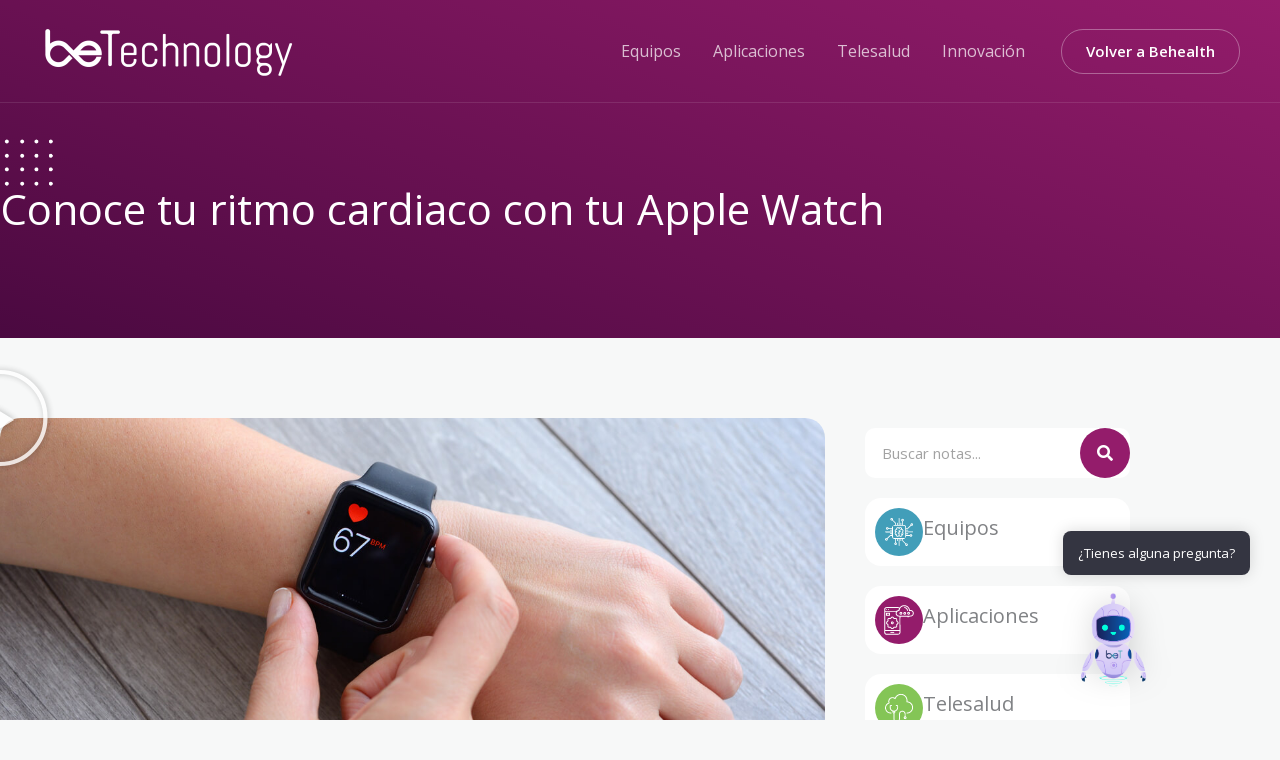

--- FILE ---
content_type: text/html; charset=UTF-8
request_url: https://behealthtechnology.com/conoce-tu-ritmo-cardiaco-con-tu-apple-watch/
body_size: 46805
content:
<!DOCTYPE html><html lang="es"><head><meta charset="UTF-8"><meta name="viewport" content="width=device-width, initial-scale=1"><link rel="profile" href="https://gmpg.org/xfn/11"><meta name='robots' content='index, follow, max-image-preview:large, max-snippet:-1, max-video-preview:-1' /><title>Conoce tu ritmo cardiaco con tu Apple Watch - Be technology</title><meta name="description" content="Como iniciativa para estar al día con nuestra salud, Apple Watch permite verificar el ritmo cardiaco de forma simple y rápida." /><link rel="canonical" href="https://behealthtechnology.com/conoce-tu-ritmo-cardiaco-con-tu-apple-watch/" /><meta property="og:locale" content="es_ES" /><meta property="og:type" content="article" /><meta property="og:title" content="Conoce tu ritmo cardiaco con tu Apple Watch - Be technology" /><meta property="og:description" content="Como iniciativa para estar al día con nuestra salud, Apple Watch permite verificar el ritmo cardiaco de forma simple y rápida." /><meta property="og:url" content="https://behealthtechnology.com/conoce-tu-ritmo-cardiaco-con-tu-apple-watch/" /><meta property="og:site_name" content="Be technology" /><meta property="article:published_time" content="2022-07-11T18:34:09+00:00" /><meta property="article:modified_time" content="2022-12-21T19:41:33+00:00" /><meta property="og:image" content="https://behealthtechnology.com/wp-content/uploads/2022/07/Ritmo-Cardiaco-Apple-Watch.jpg" /><meta property="og:image:width" content="1254" /><meta property="og:image:height" content="837" /><meta property="og:image:type" content="image/jpeg" /><meta name="author" content="Kendry" /><meta name="twitter:card" content="summary_large_image" /><meta name="twitter:label1" content="Escrito por" /><meta name="twitter:data1" content="Kendry" /><meta name="twitter:label2" content="Tiempo de lectura" /><meta name="twitter:data2" content="2 minutos" /> <script type="application/ld+json" class="yoast-schema-graph">{"@context":"https://schema.org","@graph":[{"@type":"Article","@id":"https://behealthtechnology.com/conoce-tu-ritmo-cardiaco-con-tu-apple-watch/#article","isPartOf":{"@id":"https://behealthtechnology.com/conoce-tu-ritmo-cardiaco-con-tu-apple-watch/"},"author":{"name":"Kendry","@id":"https://behealthtechnology.com/#/schema/person/1e52eb035ee282352212aa55639bccdc"},"headline":"Conoce tu ritmo cardiaco con tu Apple Watch","datePublished":"2022-07-11T18:34:09+00:00","dateModified":"2022-12-21T19:41:33+00:00","mainEntityOfPage":{"@id":"https://behealthtechnology.com/conoce-tu-ritmo-cardiaco-con-tu-apple-watch/"},"wordCount":294,"commentCount":0,"publisher":{"@id":"https://behealthtechnology.com/#organization"},"image":{"@id":"https://behealthtechnology.com/conoce-tu-ritmo-cardiaco-con-tu-apple-watch/#primaryimage"},"thumbnailUrl":"https://behealthtechnology.com/wp-content/uploads/2022/07/Ritmo-Cardiaco-Apple-Watch.jpg","keywords":["App Salud","apple watch","Herramientas del iPhone","iPhone","ritmo cardiaco"],"articleSection":["Aplicaciones"],"inLanguage":"es","potentialAction":[{"@type":"CommentAction","name":"Comment","target":["https://behealthtechnology.com/conoce-tu-ritmo-cardiaco-con-tu-apple-watch/#respond"]}]},{"@type":"WebPage","@id":"https://behealthtechnology.com/conoce-tu-ritmo-cardiaco-con-tu-apple-watch/","url":"https://behealthtechnology.com/conoce-tu-ritmo-cardiaco-con-tu-apple-watch/","name":"Conoce tu ritmo cardiaco con tu Apple Watch - Be technology","isPartOf":{"@id":"https://behealthtechnology.com/#website"},"primaryImageOfPage":{"@id":"https://behealthtechnology.com/conoce-tu-ritmo-cardiaco-con-tu-apple-watch/#primaryimage"},"image":{"@id":"https://behealthtechnology.com/conoce-tu-ritmo-cardiaco-con-tu-apple-watch/#primaryimage"},"thumbnailUrl":"https://behealthtechnology.com/wp-content/uploads/2022/07/Ritmo-Cardiaco-Apple-Watch.jpg","datePublished":"2022-07-11T18:34:09+00:00","dateModified":"2022-12-21T19:41:33+00:00","description":"Como iniciativa para estar al día con nuestra salud, Apple Watch permite verificar el ritmo cardiaco de forma simple y rápida.","breadcrumb":{"@id":"https://behealthtechnology.com/conoce-tu-ritmo-cardiaco-con-tu-apple-watch/#breadcrumb"},"inLanguage":"es","potentialAction":[{"@type":"ReadAction","target":["https://behealthtechnology.com/conoce-tu-ritmo-cardiaco-con-tu-apple-watch/"]}]},{"@type":"ImageObject","inLanguage":"es","@id":"https://behealthtechnology.com/conoce-tu-ritmo-cardiaco-con-tu-apple-watch/#primaryimage","url":"https://behealthtechnology.com/wp-content/uploads/2022/07/Ritmo-Cardiaco-Apple-Watch.jpg","contentUrl":"https://behealthtechnology.com/wp-content/uploads/2022/07/Ritmo-Cardiaco-Apple-Watch.jpg","width":1254,"height":837,"caption":"Persona observando su ritmo cardiaco desde si Apple Watch"},{"@type":"BreadcrumbList","@id":"https://behealthtechnology.com/conoce-tu-ritmo-cardiaco-con-tu-apple-watch/#breadcrumb","itemListElement":[{"@type":"ListItem","position":1,"name":"Portada","item":"https://behealthtechnology.com/"},{"@type":"ListItem","position":2,"name":"Conoce tu ritmo cardiaco con tu Apple Watch"}]},{"@type":"WebSite","@id":"https://behealthtechnology.com/#website","url":"https://behealthtechnology.com/","name":"Be technology","description":"Innovación en salud","publisher":{"@id":"https://behealthtechnology.com/#organization"},"potentialAction":[{"@type":"SearchAction","target":{"@type":"EntryPoint","urlTemplate":"https://behealthtechnology.com/?s={search_term_string}"},"query-input":{"@type":"PropertyValueSpecification","valueRequired":true,"valueName":"search_term_string"}}],"inLanguage":"es"},{"@type":"Organization","@id":"https://behealthtechnology.com/#organization","name":"Be technology","url":"https://behealthtechnology.com/","logo":{"@type":"ImageObject","inLanguage":"es","@id":"https://behealthtechnology.com/#/schema/logo/image/","url":"https://behealthtechnology.com/wp-content/uploads/2022/07/BeTechnology-Marca-02.png","contentUrl":"https://behealthtechnology.com/wp-content/uploads/2022/07/BeTechnology-Marca-02.png","width":1449,"height":315,"caption":"Be technology"},"image":{"@id":"https://behealthtechnology.com/#/schema/logo/image/"}},{"@type":"Person","@id":"https://behealthtechnology.com/#/schema/person/1e52eb035ee282352212aa55639bccdc","name":"Kendry","image":{"@type":"ImageObject","inLanguage":"es","@id":"https://behealthtechnology.com/#/schema/person/image/","url":"https://secure.gravatar.com/avatar/57422d13cb45d343ca9058aea5b3cb5e1c19cb1dbbd0216da38bdddef1f09eda?s=96&d=mm&r=g","contentUrl":"https://secure.gravatar.com/avatar/57422d13cb45d343ca9058aea5b3cb5e1c19cb1dbbd0216da38bdddef1f09eda?s=96&d=mm&r=g","caption":"Kendry"},"url":"https://behealthtechnology.com/author/nexhostrd/"}]}</script> <link rel='dns-prefetch' href='//fonts.googleapis.com' /><link rel="alternate" type="application/rss+xml" title="Be technology &raquo; Feed" href="https://behealthtechnology.com/feed/" /><link rel="alternate" type="application/rss+xml" title="Be technology &raquo; Feed de los comentarios" href="https://behealthtechnology.com/comments/feed/" /><link rel="alternate" type="application/rss+xml" title="Be technology &raquo; Comentario Conoce tu ritmo cardiaco con tu Apple Watch del feed" href="https://behealthtechnology.com/conoce-tu-ritmo-cardiaco-con-tu-apple-watch/feed/" /><link rel="alternate" title="oEmbed (JSON)" type="application/json+oembed" href="https://behealthtechnology.com/wp-json/oembed/1.0/embed?url=https%3A%2F%2Fbehealthtechnology.com%2Fconoce-tu-ritmo-cardiaco-con-tu-apple-watch%2F" /><link rel="alternate" title="oEmbed (XML)" type="text/xml+oembed" href="https://behealthtechnology.com/wp-json/oembed/1.0/embed?url=https%3A%2F%2Fbehealthtechnology.com%2Fconoce-tu-ritmo-cardiaco-con-tu-apple-watch%2F&#038;format=xml" /> <!--noptimize--><script id="behea-ready">
			window.advanced_ads_ready=function(e,a){a=a||"complete";var d=function(e){return"interactive"===a?"loading"!==e:"complete"===e};d(document.readyState)?e():document.addEventListener("readystatechange",(function(a){d(a.target.readyState)&&e()}),{once:"interactive"===a})},window.advanced_ads_ready_queue=window.advanced_ads_ready_queue||[];		</script>
		<!--/noptimize--><style id='wp-img-auto-sizes-contain-inline-css'>img:is([sizes=auto i],[sizes^="auto," i]){contain-intrinsic-size:3000px 1500px}
/*# sourceURL=wp-img-auto-sizes-contain-inline-css */</style><link rel='stylesheet' id='astra-theme-css-css' href='https://behealthtechnology.com/wp-content/themes/astra/assets/css/minified/frontend.min.css?ver=4.11.11' media='all' /><style id='astra-theme-css-inline-css'>.ast-no-sidebar .entry-content .alignfull {margin-left: calc( -50vw + 50%);margin-right: calc( -50vw + 50%);max-width: 100vw;width: 100vw;}.ast-no-sidebar .entry-content .alignwide {margin-left: calc(-41vw + 50%);margin-right: calc(-41vw + 50%);max-width: unset;width: unset;}.ast-no-sidebar .entry-content .alignfull .alignfull,.ast-no-sidebar .entry-content .alignfull .alignwide,.ast-no-sidebar .entry-content .alignwide .alignfull,.ast-no-sidebar .entry-content .alignwide .alignwide,.ast-no-sidebar .entry-content .wp-block-column .alignfull,.ast-no-sidebar .entry-content .wp-block-column .alignwide{width: 100%;margin-left: auto;margin-right: auto;}.wp-block-gallery,.blocks-gallery-grid {margin: 0;}.wp-block-separator {max-width: 100px;}.wp-block-separator.is-style-wide,.wp-block-separator.is-style-dots {max-width: none;}.entry-content .has-2-columns .wp-block-column:first-child {padding-right: 10px;}.entry-content .has-2-columns .wp-block-column:last-child {padding-left: 10px;}@media (max-width: 782px) {.entry-content .wp-block-columns .wp-block-column {flex-basis: 100%;}.entry-content .has-2-columns .wp-block-column:first-child {padding-right: 0;}.entry-content .has-2-columns .wp-block-column:last-child {padding-left: 0;}}body .entry-content .wp-block-latest-posts {margin-left: 0;}body .entry-content .wp-block-latest-posts li {list-style: none;}.ast-no-sidebar .ast-container .entry-content .wp-block-latest-posts {margin-left: 0;}.ast-header-break-point .entry-content .alignwide {margin-left: auto;margin-right: auto;}.entry-content .blocks-gallery-item img {margin-bottom: auto;}.wp-block-pullquote {border-top: 4px solid #555d66;border-bottom: 4px solid #555d66;color: #40464d;}:root{--ast-post-nav-space:0;--ast-container-default-xlg-padding:6.67em;--ast-container-default-lg-padding:5.67em;--ast-container-default-slg-padding:4.34em;--ast-container-default-md-padding:3.34em;--ast-container-default-sm-padding:6.67em;--ast-container-default-xs-padding:2.4em;--ast-container-default-xxs-padding:1.4em;--ast-code-block-background:#EEEEEE;--ast-comment-inputs-background:#FAFAFA;--ast-normal-container-width:1200px;--ast-narrow-container-width:750px;--ast-blog-title-font-weight:normal;--ast-blog-meta-weight:inherit;--ast-global-color-primary:var(--ast-global-color-5);--ast-global-color-secondary:var(--ast-global-color-4);--ast-global-color-alternate-background:var(--ast-global-color-7);--ast-global-color-subtle-background:var(--ast-global-color-6);--ast-bg-style-guide:#F8FAFC;--ast-shadow-style-guide:0px 0px 4px 0 #00000057;--ast-global-dark-bg-style:#fff;--ast-global-dark-lfs:#fbfbfb;--ast-widget-bg-color:#fafafa;--ast-wc-container-head-bg-color:#fbfbfb;--ast-title-layout-bg:#eeeeee;--ast-search-border-color:#e7e7e7;--ast-lifter-hover-bg:#e6e6e6;--ast-gallery-block-color:#000;--srfm-color-input-label:var(--ast-global-color-2);}html{font-size:100%;}a,.page-title{color:var(--ast-global-color-0);}a:hover,a:focus{color:var(--ast-global-color-1);}body,button,input,select,textarea,.ast-button,.ast-custom-button{font-family:'Open Sans',sans-serif;font-weight:400;font-size:16px;font-size:1rem;}blockquote{color:var(--ast-global-color-3);}p,.entry-content p{margin-bottom:1em;}h1,h2,h3,h4,h5,h6,.entry-content :where(h1,h2,h3,h4,h5,h6),.entry-content :where(h1,h2,h3,h4,h5,h6) a,.site-title,.site-title a{font-family:'Poppins',sans-serif;font-weight:700;line-height:1.1em;text-transform:capitalize;}.site-title{font-size:35px;font-size:2.1875rem;display:none;}header .custom-logo-link img{max-width:230px;width:230px;}.astra-logo-svg{width:230px;}.site-header .site-description{font-size:15px;font-size:0.9375rem;display:none;}.entry-title{font-size:30px;font-size:1.875rem;}.archive .ast-article-post .ast-article-inner,.blog .ast-article-post .ast-article-inner,.archive .ast-article-post .ast-article-inner:hover,.blog .ast-article-post .ast-article-inner:hover{overflow:hidden;}h1,.entry-content :where(h1),.entry-content :where(h1) a{font-size:80px;font-size:5rem;font-family:'Poppins',sans-serif;line-height:1.4em;text-transform:capitalize;}h2,.entry-content :where(h2),.entry-content :where(h2) a{font-size:48px;font-size:3rem;font-family:'Poppins',sans-serif;line-height:1.3em;text-transform:capitalize;}h3,.entry-content :where(h3),.entry-content :where(h3) a{font-size:32px;font-size:2rem;font-family:'Poppins',sans-serif;line-height:1.3em;text-transform:capitalize;}h4,.entry-content :where(h4),.entry-content :where(h4) a{font-size:24px;font-size:1.5rem;line-height:1.2em;font-family:'Poppins',sans-serif;text-transform:capitalize;}h5,.entry-content :where(h5),.entry-content :where(h5) a{font-size:18px;font-size:1.125rem;line-height:1.2em;font-family:'Poppins',sans-serif;text-transform:capitalize;}h6,.entry-content :where(h6),.entry-content :where(h6) a{font-size:14px;font-size:0.875rem;line-height:1.25em;font-family:'Poppins',sans-serif;text-transform:capitalize;}::selection{background-color:var(--ast-global-color-0);color:#ffffff;}body,h1,h2,h3,h4,h5,h6,.entry-title a,.entry-content :where(h1,h2,h3,h4,h5,h6),.entry-content :where(h1,h2,h3,h4,h5,h6) a{color:var(--ast-global-color-3);}.tagcloud a:hover,.tagcloud a:focus,.tagcloud a.current-item{color:#ffffff;border-color:var(--ast-global-color-0);background-color:var(--ast-global-color-0);}input:focus,input[type="text"]:focus,input[type="email"]:focus,input[type="url"]:focus,input[type="password"]:focus,input[type="reset"]:focus,input[type="search"]:focus,textarea:focus{border-color:var(--ast-global-color-0);}input[type="radio"]:checked,input[type=reset],input[type="checkbox"]:checked,input[type="checkbox"]:hover:checked,input[type="checkbox"]:focus:checked,input[type=range]::-webkit-slider-thumb{border-color:var(--ast-global-color-0);background-color:var(--ast-global-color-0);box-shadow:none;}.site-footer a:hover + .post-count,.site-footer a:focus + .post-count{background:var(--ast-global-color-0);border-color:var(--ast-global-color-0);}.single .nav-links .nav-previous,.single .nav-links .nav-next{color:var(--ast-global-color-0);}.entry-meta,.entry-meta *{line-height:1.45;color:var(--ast-global-color-0);}.entry-meta a:not(.ast-button):hover,.entry-meta a:not(.ast-button):hover *,.entry-meta a:not(.ast-button):focus,.entry-meta a:not(.ast-button):focus *,.page-links > .page-link,.page-links .page-link:hover,.post-navigation a:hover{color:var(--ast-global-color-1);}#cat option,.secondary .calendar_wrap thead a,.secondary .calendar_wrap thead a:visited{color:var(--ast-global-color-0);}.secondary .calendar_wrap #today,.ast-progress-val span{background:var(--ast-global-color-0);}.secondary a:hover + .post-count,.secondary a:focus + .post-count{background:var(--ast-global-color-0);border-color:var(--ast-global-color-0);}.calendar_wrap #today > a{color:#ffffff;}.page-links .page-link,.single .post-navigation a{color:var(--ast-global-color-0);}.ast-header-break-point .main-header-bar .ast-button-wrap .menu-toggle{border-radius:5px;}.ast-search-menu-icon .search-form button.search-submit{padding:0 4px;}.ast-search-menu-icon form.search-form{padding-right:0;}.ast-search-menu-icon.slide-search input.search-field{width:0;}.ast-header-search .ast-search-menu-icon.ast-dropdown-active .search-form,.ast-header-search .ast-search-menu-icon.ast-dropdown-active .search-field:focus{transition:all 0.2s;}.search-form input.search-field:focus{outline:none;}.widget-title,.widget .wp-block-heading{font-size:22px;font-size:1.375rem;color:var(--ast-global-color-3);}.ast-search-menu-icon.slide-search a:focus-visible:focus-visible,.astra-search-icon:focus-visible,#close:focus-visible,a:focus-visible,.ast-menu-toggle:focus-visible,.site .skip-link:focus-visible,.wp-block-loginout input:focus-visible,.wp-block-search.wp-block-search__button-inside .wp-block-search__inside-wrapper,.ast-header-navigation-arrow:focus-visible,.ast-orders-table__row .ast-orders-table__cell:focus-visible,a#ast-apply-coupon:focus-visible,#ast-apply-coupon:focus-visible,#close:focus-visible,.button.search-submit:focus-visible,#search_submit:focus,.normal-search:focus-visible,.ast-header-account-wrap:focus-visible,.astra-cart-drawer-close:focus,.ast-single-variation:focus,.ast-button:focus{outline-style:dotted;outline-color:inherit;outline-width:thin;}input:focus,input[type="text"]:focus,input[type="email"]:focus,input[type="url"]:focus,input[type="password"]:focus,input[type="reset"]:focus,input[type="search"]:focus,input[type="number"]:focus,textarea:focus,.wp-block-search__input:focus,[data-section="section-header-mobile-trigger"] .ast-button-wrap .ast-mobile-menu-trigger-minimal:focus,.ast-mobile-popup-drawer.active .menu-toggle-close:focus,#ast-scroll-top:focus,#coupon_code:focus,#ast-coupon-code:focus{border-style:dotted;border-color:inherit;border-width:thin;}input{outline:none;}.site-logo-img img{ transition:all 0.2s linear;}body .ast-oembed-container *{position:absolute;top:0;width:100%;height:100%;left:0;}body .wp-block-embed-pocket-casts .ast-oembed-container *{position:unset;}.ast-single-post-featured-section + article {margin-top: 2em;}.site-content .ast-single-post-featured-section img {width: 100%;overflow: hidden;object-fit: cover;}.site > .ast-single-related-posts-container {margin-top: 0;}@media (min-width: 922px) {.ast-desktop .ast-container--narrow {max-width: var(--ast-narrow-container-width);margin: 0 auto;}}.ast-page-builder-template .hentry {margin: 0;}.ast-page-builder-template .site-content > .ast-container {max-width: 100%;padding: 0;}.ast-page-builder-template .site .site-content #primary {padding: 0;margin: 0;}.ast-page-builder-template .no-results {text-align: center;margin: 4em auto;}.ast-page-builder-template .ast-pagination {padding: 2em;}.ast-page-builder-template .entry-header.ast-no-title.ast-no-thumbnail {margin-top: 0;}.ast-page-builder-template .entry-header.ast-header-without-markup {margin-top: 0;margin-bottom: 0;}.ast-page-builder-template .entry-header.ast-no-title.ast-no-meta {margin-bottom: 0;}.ast-page-builder-template.single .post-navigation {padding-bottom: 2em;}.ast-page-builder-template.single-post .site-content > .ast-container {max-width: 100%;}.ast-page-builder-template .entry-header {margin-top: 4em;margin-left: auto;margin-right: auto;padding-left: 20px;padding-right: 20px;}.single.ast-page-builder-template .entry-header {padding-left: 20px;padding-right: 20px;}.ast-page-builder-template .ast-archive-description {margin: 4em auto 0;padding-left: 20px;padding-right: 20px;}.ast-page-builder-template.ast-no-sidebar .entry-content .alignwide {margin-left: 0;margin-right: 0;}@media (max-width:921.9px){#ast-desktop-header{display:none;}}@media (min-width:922px){#ast-mobile-header{display:none;}}@media( max-width: 420px ) {.single .nav-links .nav-previous,.single .nav-links .nav-next {width: 100%;text-align: center;}}.wp-block-buttons.aligncenter{justify-content:center;}@media (max-width:782px){.entry-content .wp-block-columns .wp-block-column{margin-left:0px;}}.wp-block-image.aligncenter{margin-left:auto;margin-right:auto;}.wp-block-table.aligncenter{margin-left:auto;margin-right:auto;}.wp-block-buttons .wp-block-button.is-style-outline .wp-block-button__link.wp-element-button,.ast-outline-button,.wp-block-uagb-buttons-child .uagb-buttons-repeater.ast-outline-button{border-color:var(--ast-global-color-0);border-top-width:2px;border-right-width:2px;border-bottom-width:2px;border-left-width:2px;font-family:inherit;font-weight:600;font-size:14px;font-size:0.875rem;line-height:1em;border-top-left-radius:30px;border-top-right-radius:30px;border-bottom-right-radius:30px;border-bottom-left-radius:30px;}.wp-block-button.is-style-outline .wp-block-button__link:hover,.wp-block-buttons .wp-block-button.is-style-outline .wp-block-button__link:focus,.wp-block-buttons .wp-block-button.is-style-outline > .wp-block-button__link:not(.has-text-color):hover,.wp-block-buttons .wp-block-button.wp-block-button__link.is-style-outline:not(.has-text-color):hover,.ast-outline-button:hover,.ast-outline-button:focus,.wp-block-uagb-buttons-child .uagb-buttons-repeater.ast-outline-button:hover,.wp-block-uagb-buttons-child .uagb-buttons-repeater.ast-outline-button:focus{background-color:var(--ast-global-color-1);}.wp-block-button .wp-block-button__link.wp-element-button.is-style-outline:not(.has-background),.wp-block-button.is-style-outline>.wp-block-button__link.wp-element-button:not(.has-background),.ast-outline-button{background-color:var(--ast-global-color-0);}.entry-content[data-ast-blocks-layout] > figure{margin-bottom:1em;}.elementor-widget-container .elementor-loop-container .e-loop-item[data-elementor-type="loop-item"]{width:100%;}@media (max-width:921px){.ast-separate-container #primary,.ast-separate-container #secondary{padding:1.5em 0;}#primary,#secondary{padding:1.5em 0;margin:0;}.ast-left-sidebar #content > .ast-container{display:flex;flex-direction:column-reverse;width:100%;}.ast-separate-container .ast-article-post,.ast-separate-container .ast-article-single{padding:1.5em 2.14em;}.ast-author-box img.avatar{margin:20px 0 0 0;}}@media (min-width:922px){.ast-separate-container.ast-right-sidebar #primary,.ast-separate-container.ast-left-sidebar #primary{border:0;}.search-no-results.ast-separate-container #primary{margin-bottom:4em;}}.elementor-widget-button .elementor-button{border-style:solid;text-decoration:none;border-top-width:0px;border-right-width:0px;border-left-width:0px;border-bottom-width:0px;}body .elementor-button.elementor-size-sm,body .elementor-button.elementor-size-xs,body .elementor-button.elementor-size-md,body .elementor-button.elementor-size-lg,body .elementor-button.elementor-size-xl,body .elementor-button{border-top-left-radius:30px;border-top-right-radius:30px;border-bottom-right-radius:30px;border-bottom-left-radius:30px;padding-top:15px;padding-right:25px;padding-bottom:15px;padding-left:25px;}.elementor-widget-button .elementor-button{border-color:var(--ast-global-color-0);background-color:var(--ast-global-color-0);}.elementor-widget-button .elementor-button:hover,.elementor-widget-button .elementor-button:focus{color:#ffffff;background-color:var(--ast-global-color-1);border-color:var(--ast-global-color-1);}.wp-block-button .wp-block-button__link ,.elementor-widget-button .elementor-button,.elementor-widget-button .elementor-button:visited{color:#ffffff;}.elementor-widget-button .elementor-button{font-weight:600;font-size:14px;font-size:0.875rem;line-height:1em;}body .elementor-button.elementor-size-sm,body .elementor-button.elementor-size-xs,body .elementor-button.elementor-size-md,body .elementor-button.elementor-size-lg,body .elementor-button.elementor-size-xl,body .elementor-button{font-size:14px;font-size:0.875rem;}.wp-block-button .wp-block-button__link:hover,.wp-block-button .wp-block-button__link:focus{color:#ffffff;background-color:var(--ast-global-color-1);border-color:var(--ast-global-color-1);}.elementor-widget-heading h1.elementor-heading-title{line-height:1.4em;}.elementor-widget-heading h2.elementor-heading-title{line-height:1.3em;}.elementor-widget-heading h3.elementor-heading-title{line-height:1.3em;}.elementor-widget-heading h4.elementor-heading-title{line-height:1.2em;}.elementor-widget-heading h5.elementor-heading-title{line-height:1.2em;}.elementor-widget-heading h6.elementor-heading-title{line-height:1.25em;}.wp-block-button .wp-block-button__link{border-style:solid;border-top-width:0px;border-right-width:0px;border-left-width:0px;border-bottom-width:0px;border-color:var(--ast-global-color-0);background-color:var(--ast-global-color-0);color:#ffffff;font-family:inherit;font-weight:600;line-height:1em;font-size:14px;font-size:0.875rem;border-top-left-radius:30px;border-top-right-radius:30px;border-bottom-right-radius:30px;border-bottom-left-radius:30px;padding-top:15px;padding-right:25px;padding-bottom:15px;padding-left:25px;}.menu-toggle,button,.ast-button,.ast-custom-button,.button,input#submit,input[type="button"],input[type="submit"],input[type="reset"]{border-style:solid;border-top-width:0px;border-right-width:0px;border-left-width:0px;border-bottom-width:0px;color:#ffffff;border-color:var(--ast-global-color-0);background-color:var(--ast-global-color-0);padding-top:15px;padding-right:25px;padding-bottom:15px;padding-left:25px;font-family:inherit;font-weight:600;font-size:14px;font-size:0.875rem;line-height:1em;border-top-left-radius:30px;border-top-right-radius:30px;border-bottom-right-radius:30px;border-bottom-left-radius:30px;}button:focus,.menu-toggle:hover,button:hover,.ast-button:hover,.ast-custom-button:hover .button:hover,.ast-custom-button:hover ,input[type=reset]:hover,input[type=reset]:focus,input#submit:hover,input#submit:focus,input[type="button"]:hover,input[type="button"]:focus,input[type="submit"]:hover,input[type="submit"]:focus{color:#ffffff;background-color:var(--ast-global-color-1);border-color:var(--ast-global-color-1);}@media (max-width:921px){.ast-mobile-header-stack .main-header-bar .ast-search-menu-icon{display:inline-block;}.ast-header-break-point.ast-header-custom-item-outside .ast-mobile-header-stack .main-header-bar .ast-search-icon{margin:0;}.ast-comment-avatar-wrap img{max-width:2.5em;}.ast-comment-meta{padding:0 1.8888em 1.3333em;}.ast-separate-container .ast-comment-list li.depth-1{padding:1.5em 2.14em;}.ast-separate-container .comment-respond{padding:2em 2.14em;}}@media (min-width:544px){.ast-container{max-width:100%;}}@media (max-width:544px){.ast-separate-container .ast-article-post,.ast-separate-container .ast-article-single,.ast-separate-container .comments-title,.ast-separate-container .ast-archive-description{padding:1.5em 1em;}.ast-separate-container #content .ast-container{padding-left:0.54em;padding-right:0.54em;}.ast-separate-container .ast-comment-list .bypostauthor{padding:.5em;}.ast-search-menu-icon.ast-dropdown-active .search-field{width:170px;}} #ast-mobile-header .ast-site-header-cart-li a{pointer-events:none;}body,.ast-separate-container{background-color:var(--ast-global-color-4);background-image:none;}.ast-no-sidebar.ast-separate-container .entry-content .alignfull {margin-left: -6.67em;margin-right: -6.67em;width: auto;}@media (max-width: 1200px) {.ast-no-sidebar.ast-separate-container .entry-content .alignfull {margin-left: -2.4em;margin-right: -2.4em;}}@media (max-width: 768px) {.ast-no-sidebar.ast-separate-container .entry-content .alignfull {margin-left: -2.14em;margin-right: -2.14em;}}@media (max-width: 544px) {.ast-no-sidebar.ast-separate-container .entry-content .alignfull {margin-left: -1em;margin-right: -1em;}}.ast-no-sidebar.ast-separate-container .entry-content .alignwide {margin-left: -20px;margin-right: -20px;}.ast-no-sidebar.ast-separate-container .entry-content .wp-block-column .alignfull,.ast-no-sidebar.ast-separate-container .entry-content .wp-block-column .alignwide {margin-left: auto;margin-right: auto;width: 100%;}@media (max-width:921px){.site-title{display:none;}.site-header .site-description{display:none;}h1,.entry-content :where(h1),.entry-content :where(h1) a{font-size:56px;}h2,.entry-content :where(h2),.entry-content :where(h2) a{font-size:40px;}h3,.entry-content :where(h3),.entry-content :where(h3) a{font-size:24px;}h4,.entry-content :where(h4),.entry-content :where(h4) a{font-size:20px;font-size:1.25rem;}h5,.entry-content :where(h5),.entry-content :where(h5) a{font-size:18px;font-size:1.125rem;}h6,.entry-content :where(h6),.entry-content :where(h6) a{font-size:14px;font-size:0.875rem;}.astra-logo-svg{width:140px;}header .custom-logo-link img,.ast-header-break-point .site-logo-img .custom-mobile-logo-link img{max-width:140px;width:140px;}}@media (max-width:544px){.site-title{display:none;}.site-header .site-description{display:none;}h1,.entry-content :where(h1),.entry-content :where(h1) a{font-size:40px;}h2,.entry-content :where(h2),.entry-content :where(h2) a{font-size:32px;}h3,.entry-content :where(h3),.entry-content :where(h3) a{font-size:20px;}h4,.entry-content :where(h4),.entry-content :where(h4) a{font-size:18px;font-size:1.125rem;}h5,.entry-content :where(h5),.entry-content :where(h5) a{font-size:16px;font-size:1rem;}h6,.entry-content :where(h6),.entry-content :where(h6) a{font-size:13px;font-size:0.8125rem;}header .custom-logo-link img,.ast-header-break-point .site-branding img,.ast-header-break-point .custom-logo-link img{max-width:124px;width:124px;}.astra-logo-svg{width:124px;}.ast-header-break-point .site-logo-img .custom-mobile-logo-link img{max-width:124px;}}@media (max-width:921px){html{font-size:91.2%;}}@media (max-width:544px){html{font-size:91.2%;}}@media (min-width:922px){.ast-container{max-width:1240px;}}@font-face {font-family: "Astra";src: url(https://behealthtechnology.com/wp-content/themes/astra/assets/fonts/astra.woff) format("woff"),url(https://behealthtechnology.com/wp-content/themes/astra/assets/fonts/astra.ttf) format("truetype"),url(https://behealthtechnology.com/wp-content/themes/astra/assets/fonts/astra.svg#astra) format("svg");font-weight: normal;font-style: normal;font-display: fallback;}@media (min-width:922px){.main-header-menu .sub-menu .menu-item.ast-left-align-sub-menu:hover > .sub-menu,.main-header-menu .sub-menu .menu-item.ast-left-align-sub-menu.focus > .sub-menu{margin-left:-2px;}}.ast-theme-transparent-header [data-section="section-header-mobile-trigger"] .ast-button-wrap .ast-mobile-menu-trigger-fill,.ast-theme-transparent-header [data-section="section-header-mobile-trigger"] .ast-button-wrap .ast-mobile-menu-trigger-minimal{border:none;}.site .comments-area{padding-bottom:3em;}.footer-widget-area[data-section^="section-fb-html-"] .ast-builder-html-element{text-align:center;}.astra-icon-down_arrow::after {content: "\e900";font-family: Astra;}.astra-icon-close::after {content: "\e5cd";font-family: Astra;}.astra-icon-drag_handle::after {content: "\e25d";font-family: Astra;}.astra-icon-format_align_justify::after {content: "\e235";font-family: Astra;}.astra-icon-menu::after {content: "\e5d2";font-family: Astra;}.astra-icon-reorder::after {content: "\e8fe";font-family: Astra;}.astra-icon-search::after {content: "\e8b6";font-family: Astra;}.astra-icon-zoom_in::after {content: "\e56b";font-family: Astra;}.astra-icon-check-circle::after {content: "\e901";font-family: Astra;}.astra-icon-shopping-cart::after {content: "\f07a";font-family: Astra;}.astra-icon-shopping-bag::after {content: "\f290";font-family: Astra;}.astra-icon-shopping-basket::after {content: "\f291";font-family: Astra;}.astra-icon-circle-o::after {content: "\e903";font-family: Astra;}.astra-icon-certificate::after {content: "\e902";font-family: Astra;}blockquote {padding: 1.2em;}:root .has-ast-global-color-0-color{color:var(--ast-global-color-0);}:root .has-ast-global-color-0-background-color{background-color:var(--ast-global-color-0);}:root .wp-block-button .has-ast-global-color-0-color{color:var(--ast-global-color-0);}:root .wp-block-button .has-ast-global-color-0-background-color{background-color:var(--ast-global-color-0);}:root .has-ast-global-color-1-color{color:var(--ast-global-color-1);}:root .has-ast-global-color-1-background-color{background-color:var(--ast-global-color-1);}:root .wp-block-button .has-ast-global-color-1-color{color:var(--ast-global-color-1);}:root .wp-block-button .has-ast-global-color-1-background-color{background-color:var(--ast-global-color-1);}:root .has-ast-global-color-2-color{color:var(--ast-global-color-2);}:root .has-ast-global-color-2-background-color{background-color:var(--ast-global-color-2);}:root .wp-block-button .has-ast-global-color-2-color{color:var(--ast-global-color-2);}:root .wp-block-button .has-ast-global-color-2-background-color{background-color:var(--ast-global-color-2);}:root .has-ast-global-color-3-color{color:var(--ast-global-color-3);}:root .has-ast-global-color-3-background-color{background-color:var(--ast-global-color-3);}:root .wp-block-button .has-ast-global-color-3-color{color:var(--ast-global-color-3);}:root .wp-block-button .has-ast-global-color-3-background-color{background-color:var(--ast-global-color-3);}:root .has-ast-global-color-4-color{color:var(--ast-global-color-4);}:root .has-ast-global-color-4-background-color{background-color:var(--ast-global-color-4);}:root .wp-block-button .has-ast-global-color-4-color{color:var(--ast-global-color-4);}:root .wp-block-button .has-ast-global-color-4-background-color{background-color:var(--ast-global-color-4);}:root .has-ast-global-color-5-color{color:var(--ast-global-color-5);}:root .has-ast-global-color-5-background-color{background-color:var(--ast-global-color-5);}:root .wp-block-button .has-ast-global-color-5-color{color:var(--ast-global-color-5);}:root .wp-block-button .has-ast-global-color-5-background-color{background-color:var(--ast-global-color-5);}:root .has-ast-global-color-6-color{color:var(--ast-global-color-6);}:root .has-ast-global-color-6-background-color{background-color:var(--ast-global-color-6);}:root .wp-block-button .has-ast-global-color-6-color{color:var(--ast-global-color-6);}:root .wp-block-button .has-ast-global-color-6-background-color{background-color:var(--ast-global-color-6);}:root .has-ast-global-color-7-color{color:var(--ast-global-color-7);}:root .has-ast-global-color-7-background-color{background-color:var(--ast-global-color-7);}:root .wp-block-button .has-ast-global-color-7-color{color:var(--ast-global-color-7);}:root .wp-block-button .has-ast-global-color-7-background-color{background-color:var(--ast-global-color-7);}:root .has-ast-global-color-8-color{color:var(--ast-global-color-8);}:root .has-ast-global-color-8-background-color{background-color:var(--ast-global-color-8);}:root .wp-block-button .has-ast-global-color-8-color{color:var(--ast-global-color-8);}:root .wp-block-button .has-ast-global-color-8-background-color{background-color:var(--ast-global-color-8);}:root{--ast-global-color-0:#464595;--ast-global-color-1:#1a1a1a;--ast-global-color-2:#000f23;--ast-global-color-3:#67757f;--ast-global-color-4:#f7f8f8;--ast-global-color-5:#ffffff;--ast-global-color-6:#242a36;--ast-global-color-7:#083999;--ast-global-color-8:#000000;}:root {--ast-border-color : #dddddd;}.ast-single-entry-banner {-js-display: flex;display: flex;flex-direction: column;justify-content: center;text-align: center;position: relative;background: var(--ast-title-layout-bg);}.ast-single-entry-banner[data-banner-layout="layout-1"] {max-width: 1200px;background: inherit;padding: 20px 0;}.ast-single-entry-banner[data-banner-width-type="custom"] {margin: 0 auto;width: 100%;}.ast-single-entry-banner + .site-content .entry-header {margin-bottom: 0;}.site .ast-author-avatar {--ast-author-avatar-size: ;}a.ast-underline-text {text-decoration: underline;}.ast-container > .ast-terms-link {position: relative;display: block;}a.ast-button.ast-badge-tax {padding: 4px 8px;border-radius: 3px;font-size: inherit;}header.entry-header{text-align:left;}header.entry-header .entry-title{font-size:30px;font-size:1.875rem;}header.entry-header > *:not(:last-child){margin-bottom:10px;}@media (max-width:921px){header.entry-header{text-align:left;}}@media (max-width:544px){header.entry-header{text-align:left;}}.ast-archive-entry-banner {-js-display: flex;display: flex;flex-direction: column;justify-content: center;text-align: center;position: relative;background: var(--ast-title-layout-bg);}.ast-archive-entry-banner[data-banner-width-type="custom"] {margin: 0 auto;width: 100%;}.ast-archive-entry-banner[data-banner-layout="layout-1"] {background: inherit;padding: 20px 0;text-align: left;}body.archive .ast-archive-description{max-width:1200px;width:100%;text-align:left;padding-top:3em;padding-right:3em;padding-bottom:3em;padding-left:3em;}body.archive .ast-archive-description .ast-archive-title,body.archive .ast-archive-description .ast-archive-title *{font-size:40px;font-size:2.5rem;}body.archive .ast-archive-description > *:not(:last-child){margin-bottom:10px;}@media (max-width:921px){body.archive .ast-archive-description{text-align:left;}}@media (max-width:544px){body.archive .ast-archive-description{text-align:left;}}.ast-theme-transparent-header #masthead .site-logo-img .transparent-custom-logo .astra-logo-svg{width:260px;}.ast-theme-transparent-header #masthead .site-logo-img .transparent-custom-logo img{ max-width:260px; width:260px;}@media (max-width:921px){.ast-theme-transparent-header #masthead .site-logo-img .transparent-custom-logo .astra-logo-svg{width:140px;}.ast-theme-transparent-header #masthead .site-logo-img .transparent-custom-logo img{ max-width:140px; width:140px;}}@media (max-width:543px){.ast-theme-transparent-header #masthead .site-logo-img .transparent-custom-logo .astra-logo-svg{width:180px;}.ast-theme-transparent-header #masthead .site-logo-img .transparent-custom-logo img{ max-width:180px; width:180px;}}@media (min-width:921px){.ast-theme-transparent-header #masthead{position:absolute;left:0;right:0;}.ast-theme-transparent-header .main-header-bar,.ast-theme-transparent-header.ast-header-break-point .main-header-bar{background:none;}body.elementor-editor-active.ast-theme-transparent-header #masthead,.fl-builder-edit .ast-theme-transparent-header #masthead,body.vc_editor.ast-theme-transparent-header #masthead,body.brz-ed.ast-theme-transparent-header #masthead{z-index:0;}.ast-header-break-point.ast-replace-site-logo-transparent.ast-theme-transparent-header .custom-mobile-logo-link{display:none;}.ast-header-break-point.ast-replace-site-logo-transparent.ast-theme-transparent-header .transparent-custom-logo{display:inline-block;}.ast-theme-transparent-header .ast-above-header,.ast-theme-transparent-header .ast-above-header.ast-above-header-bar{background-image:none;background-color:transparent;}.ast-theme-transparent-header .ast-below-header,.ast-theme-transparent-header .ast-below-header.ast-below-header-bar{background-image:none;background-color:transparent;}}.ast-theme-transparent-header .ast-builder-menu .main-header-menu,.ast-theme-transparent-header .ast-builder-menu .main-header-menu .menu-link,.ast-theme-transparent-header [CLASS*="ast-builder-menu-"] .main-header-menu .menu-item > .menu-link,.ast-theme-transparent-header .ast-masthead-custom-menu-items,.ast-theme-transparent-header .ast-masthead-custom-menu-items a,.ast-theme-transparent-header .ast-builder-menu .main-header-menu .menu-item > .ast-menu-toggle,.ast-theme-transparent-header .ast-builder-menu .main-header-menu .menu-item > .ast-menu-toggle,.ast-theme-transparent-header .ast-above-header-navigation a,.ast-header-break-point.ast-theme-transparent-header .ast-above-header-navigation a,.ast-header-break-point.ast-theme-transparent-header .ast-above-header-navigation > ul.ast-above-header-menu > .menu-item-has-children:not(.current-menu-item) > .ast-menu-toggle,.ast-theme-transparent-header .ast-below-header-menu,.ast-theme-transparent-header .ast-below-header-menu a,.ast-header-break-point.ast-theme-transparent-header .ast-below-header-menu a,.ast-header-break-point.ast-theme-transparent-header .ast-below-header-menu,.ast-theme-transparent-header .main-header-menu .menu-link{color:rgba(255,255,255,0.72);}.ast-theme-transparent-header .ast-builder-menu .main-header-menu .menu-item:hover > .menu-link,.ast-theme-transparent-header .ast-builder-menu .main-header-menu .menu-item:hover > .ast-menu-toggle,.ast-theme-transparent-header .ast-builder-menu .main-header-menu .ast-masthead-custom-menu-items a:hover,.ast-theme-transparent-header .ast-builder-menu .main-header-menu .focus > .menu-link,.ast-theme-transparent-header .ast-builder-menu .main-header-menu .focus > .ast-menu-toggle,.ast-theme-transparent-header .ast-builder-menu .main-header-menu .current-menu-item > .menu-link,.ast-theme-transparent-header .ast-builder-menu .main-header-menu .current-menu-ancestor > .menu-link,.ast-theme-transparent-header .ast-builder-menu .main-header-menu .current-menu-item > .ast-menu-toggle,.ast-theme-transparent-header .ast-builder-menu .main-header-menu .current-menu-ancestor > .ast-menu-toggle,.ast-theme-transparent-header [CLASS*="ast-builder-menu-"] .main-header-menu .current-menu-item > .menu-link,.ast-theme-transparent-header [CLASS*="ast-builder-menu-"] .main-header-menu .current-menu-ancestor > .menu-link,.ast-theme-transparent-header [CLASS*="ast-builder-menu-"] .main-header-menu .current-menu-item > .ast-menu-toggle,.ast-theme-transparent-header [CLASS*="ast-builder-menu-"] .main-header-menu .current-menu-ancestor > .ast-menu-toggle,.ast-theme-transparent-header .main-header-menu .menu-item:hover > .menu-link,.ast-theme-transparent-header .main-header-menu .current-menu-item > .menu-link,.ast-theme-transparent-header .main-header-menu .current-menu-ancestor > .menu-link{color:#ffffff;}.ast-theme-transparent-header .ast-builder-menu .main-header-menu .menu-item .sub-menu .menu-link,.ast-theme-transparent-header .main-header-menu .menu-item .sub-menu .menu-link{background-color:transparent;}@media (max-width:921px){.ast-theme-transparent-header #masthead{position:absolute;left:0;right:0;}.ast-theme-transparent-header .main-header-bar,.ast-theme-transparent-header.ast-header-break-point .main-header-bar{background:none;}body.elementor-editor-active.ast-theme-transparent-header #masthead,.fl-builder-edit .ast-theme-transparent-header #masthead,body.vc_editor.ast-theme-transparent-header #masthead,body.brz-ed.ast-theme-transparent-header #masthead{z-index:0;}.ast-header-break-point.ast-replace-site-logo-transparent.ast-theme-transparent-header .custom-mobile-logo-link{display:none;}.ast-header-break-point.ast-replace-site-logo-transparent.ast-theme-transparent-header .transparent-custom-logo{display:inline-block;}.ast-theme-transparent-header .ast-above-header,.ast-theme-transparent-header .ast-above-header.ast-above-header-bar{background-image:none;background-color:transparent;}.ast-theme-transparent-header .ast-below-header,.ast-theme-transparent-header .ast-below-header.ast-below-header-bar{background-image:none;background-color:transparent;}}@media (max-width:921px){.ast-theme-transparent-header .ast-builder-menu .main-header-menu,.ast-theme-transparent-header .ast-builder-menu .main-header-menu .menu-link,.ast-theme-transparent-header [CLASS*="ast-builder-menu-"] .main-header-menu .menu-item > .menu-link,.ast-theme-transparent-header .ast-masthead-custom-menu-items,.ast-theme-transparent-header .ast-masthead-custom-menu-items a,.ast-theme-transparent-header .ast-builder-menu .main-header-menu .menu-item > .ast-menu-toggle,.ast-theme-transparent-header .ast-builder-menu .main-header-menu .menu-item > .ast-menu-toggle,.ast-theme-transparent-header .main-header-menu .menu-link{color:#5a5a5a;}.ast-theme-transparent-header .ast-builder-menu .main-header-menu .menu-item:hover > .menu-link,.ast-theme-transparent-header .ast-builder-menu .main-header-menu .menu-item:hover > .ast-menu-toggle,.ast-theme-transparent-header .ast-builder-menu .main-header-menu .ast-masthead-custom-menu-items a:hover,.ast-theme-transparent-header .ast-builder-menu .main-header-menu .focus > .menu-link,.ast-theme-transparent-header .ast-builder-menu .main-header-menu .focus > .ast-menu-toggle,.ast-theme-transparent-header .ast-builder-menu .main-header-menu .current-menu-item > .menu-link,.ast-theme-transparent-header .ast-builder-menu .main-header-menu .current-menu-ancestor > .menu-link,.ast-theme-transparent-header .ast-builder-menu .main-header-menu .current-menu-item > .ast-menu-toggle,.ast-theme-transparent-header .ast-builder-menu .main-header-menu .current-menu-ancestor > .ast-menu-toggle,.ast-theme-transparent-header [CLASS*="ast-builder-menu-"] .main-header-menu .current-menu-item > .menu-link,.ast-theme-transparent-header [CLASS*="ast-builder-menu-"] .main-header-menu .current-menu-ancestor > .menu-link,.ast-theme-transparent-header [CLASS*="ast-builder-menu-"] .main-header-menu .current-menu-item > .ast-menu-toggle,.ast-theme-transparent-header [CLASS*="ast-builder-menu-"] .main-header-menu .current-menu-ancestor > .ast-menu-toggle,.ast-theme-transparent-header .main-header-menu .menu-item:hover > .menu-link,.ast-theme-transparent-header .main-header-menu .current-menu-item > .menu-link,.ast-theme-transparent-header .main-header-menu .current-menu-ancestor > .menu-link{color:#1a1a1a;}}.ast-theme-transparent-header #ast-desktop-header > .ast-main-header-wrap > .main-header-bar,.ast-theme-transparent-header.ast-header-break-point #ast-mobile-header > .ast-main-header-wrap > .main-header-bar{border-bottom-width:1px;border-bottom-style:solid;border-bottom-color:rgba(255,255,255,0.1);}.ast-breadcrumbs .trail-browse,.ast-breadcrumbs .trail-items,.ast-breadcrumbs .trail-items li{display:inline-block;margin:0;padding:0;border:none;background:inherit;text-indent:0;text-decoration:none;}.ast-breadcrumbs .trail-browse{font-size:inherit;font-style:inherit;font-weight:inherit;color:inherit;}.ast-breadcrumbs .trail-items{list-style:none;}.trail-items li::after{padding:0 0.3em;content:"\00bb";}.trail-items li:last-of-type::after{display:none;}h1,h2,h3,h4,h5,h6,.entry-content :where(h1,h2,h3,h4,h5,h6){color:var(--ast-global-color-2);}@media (max-width:921px){.ast-builder-grid-row-container.ast-builder-grid-row-tablet-3-firstrow .ast-builder-grid-row > *:first-child,.ast-builder-grid-row-container.ast-builder-grid-row-tablet-3-lastrow .ast-builder-grid-row > *:last-child{grid-column:1 / -1;}}@media (max-width:544px){.ast-builder-grid-row-container.ast-builder-grid-row-mobile-3-firstrow .ast-builder-grid-row > *:first-child,.ast-builder-grid-row-container.ast-builder-grid-row-mobile-3-lastrow .ast-builder-grid-row > *:last-child{grid-column:1 / -1;}}.ast-builder-layout-element[data-section="title_tagline"]{display:flex;}@media (max-width:921px){.ast-header-break-point .ast-builder-layout-element[data-section="title_tagline"]{display:flex;}}@media (max-width:544px){.ast-header-break-point .ast-builder-layout-element[data-section="title_tagline"]{display:flex;}}[data-section*="section-hb-button-"] .menu-link{display:none;}.ast-header-button-1[data-section*="section-hb-button-"] .ast-builder-button-wrap .ast-custom-button{font-weight:600;font-size:15px;font-size:0.9375rem;line-height:1em;}.ast-header-button-1 .ast-custom-button{background:rgba(255,255,255,0);border-color:rgba(255,255,255,0.33);border-top-width:1px;border-bottom-width:1px;border-left-width:1px;border-right-width:1px;}.ast-header-button-1 .ast-custom-button:hover{color:#ffffff;background:rgba(255,255,255,0);border-color:#ffffff;}@media (max-width:921px){.ast-header-button-1 .ast-custom-button{color:#1a5ce0;border-color:#1a5ce0;}.ast-header-button-1 .ast-custom-button:hover{color:#ffffff;background:#1a5ce0;}}.ast-header-button-1[data-section*="section-hb-button-"] .ast-builder-button-wrap .ast-custom-button{padding-top:14px;padding-bottom:14px;padding-left:24px;padding-right:24px;}@media (max-width:921px){.ast-header-button-1[data-section*="section-hb-button-"] .ast-builder-button-wrap .ast-custom-button{margin-top:20px;margin-bottom:20px;margin-left:20px;margin-right:20px;}}.ast-header-button-1[data-section="section-hb-button-1"]{display:flex;}@media (max-width:921px){.ast-header-break-point .ast-header-button-1[data-section="section-hb-button-1"]{display:flex;}}@media (max-width:544px){.ast-header-break-point .ast-header-button-1[data-section="section-hb-button-1"]{display:flex;}}.ast-builder-menu-1{font-family:inherit;font-weight:inherit;}.ast-builder-menu-1 .sub-menu,.ast-builder-menu-1 .inline-on-mobile .sub-menu{border-top-width:1px;border-bottom-width:1px;border-right-width:1px;border-left-width:1px;border-color:#eaeaea;border-style:solid;}.ast-builder-menu-1 .sub-menu .sub-menu{top:-1px;}.ast-builder-menu-1 .main-header-menu > .menu-item > .sub-menu,.ast-builder-menu-1 .main-header-menu > .menu-item > .astra-full-megamenu-wrapper{margin-top:0px;}.ast-desktop .ast-builder-menu-1 .main-header-menu > .menu-item > .sub-menu:before,.ast-desktop .ast-builder-menu-1 .main-header-menu > .menu-item > .astra-full-megamenu-wrapper:before{height:calc( 0px + 1px + 5px );}.ast-desktop .ast-builder-menu-1 .menu-item .sub-menu .menu-link{border-style:none;}@media (max-width:921px){.ast-header-break-point .ast-builder-menu-1 .menu-item.menu-item-has-children > .ast-menu-toggle{top:0;}.ast-builder-menu-1 .inline-on-mobile .menu-item.menu-item-has-children > .ast-menu-toggle{right:-15px;}.ast-builder-menu-1 .menu-item-has-children > .menu-link:after{content:unset;}.ast-builder-menu-1 .main-header-menu > .menu-item > .sub-menu,.ast-builder-menu-1 .main-header-menu > .menu-item > .astra-full-megamenu-wrapper{margin-top:0;}}@media (max-width:544px){.ast-header-break-point .ast-builder-menu-1 .menu-item.menu-item-has-children > .ast-menu-toggle{top:0;}.ast-builder-menu-1 .main-header-menu > .menu-item > .sub-menu,.ast-builder-menu-1 .main-header-menu > .menu-item > .astra-full-megamenu-wrapper{margin-top:0;}}.ast-builder-menu-1{display:flex;}@media (max-width:921px){.ast-header-break-point .ast-builder-menu-1{display:flex;}}@media (max-width:544px){.ast-header-break-point .ast-builder-menu-1{display:flex;}}.site-below-footer-wrap{padding-top:20px;padding-bottom:20px;}.site-below-footer-wrap[data-section="section-below-footer-builder"]{background-image:none;min-height:95px;border-style:solid;border-width:0px;border-top-width:1px;border-top-color:#000000;}.site-below-footer-wrap[data-section="section-below-footer-builder"] .ast-builder-grid-row{max-width:1200px;min-height:95px;margin-left:auto;margin-right:auto;}.site-below-footer-wrap[data-section="section-below-footer-builder"] .ast-builder-grid-row,.site-below-footer-wrap[data-section="section-below-footer-builder"] .site-footer-section{align-items:center;}.site-below-footer-wrap[data-section="section-below-footer-builder"].ast-footer-row-inline .site-footer-section{display:flex;margin-bottom:0;}.ast-builder-grid-row-2-equal .ast-builder-grid-row{grid-template-columns:repeat( 2,1fr );}@media (max-width:921px){.site-below-footer-wrap[data-section="section-below-footer-builder"].ast-footer-row-tablet-inline .site-footer-section{display:flex;margin-bottom:0;}.site-below-footer-wrap[data-section="section-below-footer-builder"].ast-footer-row-tablet-stack .site-footer-section{display:block;margin-bottom:10px;}.ast-builder-grid-row-container.ast-builder-grid-row-tablet-2-equal .ast-builder-grid-row{grid-template-columns:repeat( 2,1fr );}}@media (max-width:544px){.site-below-footer-wrap[data-section="section-below-footer-builder"].ast-footer-row-mobile-inline .site-footer-section{display:flex;margin-bottom:0;}.site-below-footer-wrap[data-section="section-below-footer-builder"].ast-footer-row-mobile-stack .site-footer-section{display:block;margin-bottom:10px;}.ast-builder-grid-row-container.ast-builder-grid-row-mobile-full .ast-builder-grid-row{grid-template-columns:1fr;}}@media (max-width:921px){.site-below-footer-wrap[data-section="section-below-footer-builder"]{padding-top:20px;padding-bottom:20px;padding-left:20px;padding-right:20px;}}.site-below-footer-wrap[data-section="section-below-footer-builder"]{display:none;}@media (max-width:921px){.ast-header-break-point .site-below-footer-wrap[data-section="section-below-footer-builder"]{display:none;}}@media (max-width:544px){.ast-header-break-point .site-below-footer-wrap[data-section="section-below-footer-builder"]{display:none;}}.ast-builder-html-element img.alignnone{display:inline-block;}.ast-builder-html-element p:first-child{margin-top:0;}.ast-builder-html-element p:last-child{margin-bottom:0;}.ast-header-break-point .main-header-bar .ast-builder-html-element{line-height:1.85714285714286;}.footer-widget-area[data-section="section-fb-html-1"] .ast-builder-html-element{color:#cad0db;font-size:14px;font-size:0.875rem;}.footer-widget-area[data-section="section-fb-html-1"]{font-size:14px;font-size:0.875rem;}.footer-widget-area[data-section="section-fb-html-1"]{display:block;}@media (max-width:921px){.ast-header-break-point .footer-widget-area[data-section="section-fb-html-1"]{display:block;}}@media (max-width:544px){.ast-header-break-point .footer-widget-area[data-section="section-fb-html-1"]{display:block;}}.footer-widget-area[data-section="section-fb-html-1"] .ast-builder-html-element{text-align:right;}@media (max-width:921px){.footer-widget-area[data-section="section-fb-html-1"] .ast-builder-html-element{text-align:right;}}@media (max-width:544px){.footer-widget-area[data-section="section-fb-html-1"] .ast-builder-html-element{text-align:center;}}.ast-footer-copyright{text-align:left;}.ast-footer-copyright.site-footer-focus-item {color:#cad0db;}@media (max-width:921px){.ast-footer-copyright{text-align:left;}}@media (max-width:544px){.ast-footer-copyright{text-align:center;}}.ast-footer-copyright.site-footer-focus-item {font-size:14px;font-size:0.875rem;}.ast-footer-copyright.ast-builder-layout-element{display:flex;}@media (max-width:921px){.ast-header-break-point .ast-footer-copyright.ast-builder-layout-element{display:flex;}}@media (max-width:544px){.ast-header-break-point .ast-footer-copyright.ast-builder-layout-element{display:flex;}}.site-footer{background-color:var(--ast-global-color-6);background-image:none;}.elementor-posts-container [CLASS*="ast-width-"]{width:100%;}.elementor-template-full-width .ast-container{display:block;}.elementor-screen-only,.screen-reader-text,.screen-reader-text span,.ui-helper-hidden-accessible{top:0 !important;}@media (max-width:544px){.elementor-element .elementor-wc-products .woocommerce[class*="columns-"] ul.products li.product{width:auto;margin:0;}.elementor-element .woocommerce .woocommerce-result-count{float:none;}}.ast-header-break-point .main-header-bar{border-bottom-width:0px;}@media (min-width:922px){.main-header-bar{border-bottom-width:0px;}}.ast-flex{-webkit-align-content:center;-ms-flex-line-pack:center;align-content:center;-webkit-box-align:center;-webkit-align-items:center;-moz-box-align:center;-ms-flex-align:center;align-items:center;}.main-header-bar{padding:1em 0;}.ast-site-identity{padding:0;}.header-main-layout-1 .ast-flex.main-header-container, .header-main-layout-3 .ast-flex.main-header-container{-webkit-align-content:center;-ms-flex-line-pack:center;align-content:center;-webkit-box-align:center;-webkit-align-items:center;-moz-box-align:center;-ms-flex-align:center;align-items:center;}.header-main-layout-1 .ast-flex.main-header-container, .header-main-layout-3 .ast-flex.main-header-container{-webkit-align-content:center;-ms-flex-line-pack:center;align-content:center;-webkit-box-align:center;-webkit-align-items:center;-moz-box-align:center;-ms-flex-align:center;align-items:center;}.main-header-menu .sub-menu .menu-item.menu-item-has-children > .menu-link:after{position:absolute;right:1em;top:50%;transform:translate(0,-50%) rotate(270deg);}.ast-header-break-point .main-header-bar .main-header-bar-navigation .page_item_has_children > .ast-menu-toggle::before, .ast-header-break-point .main-header-bar .main-header-bar-navigation .menu-item-has-children > .ast-menu-toggle::before, .ast-mobile-popup-drawer .main-header-bar-navigation .menu-item-has-children>.ast-menu-toggle::before, .ast-header-break-point .ast-mobile-header-wrap .main-header-bar-navigation .menu-item-has-children > .ast-menu-toggle::before{font-weight:bold;content:"\e900";font-family:Astra;text-decoration:inherit;display:inline-block;}.ast-header-break-point .main-navigation ul.sub-menu .menu-item .menu-link:before{content:"\e900";font-family:Astra;font-size:.65em;text-decoration:inherit;display:inline-block;transform:translate(0, -2px) rotateZ(270deg);margin-right:5px;}.widget_search .search-form:after{font-family:Astra;font-size:1.2em;font-weight:normal;content:"\e8b6";position:absolute;top:50%;right:15px;transform:translate(0, -50%);}.astra-search-icon::before{content:"\e8b6";font-family:Astra;font-style:normal;font-weight:normal;text-decoration:inherit;text-align:center;-webkit-font-smoothing:antialiased;-moz-osx-font-smoothing:grayscale;z-index:3;}.main-header-bar .main-header-bar-navigation .page_item_has_children > a:after, .main-header-bar .main-header-bar-navigation .menu-item-has-children > a:after, .menu-item-has-children .ast-header-navigation-arrow:after{content:"\e900";display:inline-block;font-family:Astra;font-size:.6rem;font-weight:bold;text-rendering:auto;-webkit-font-smoothing:antialiased;-moz-osx-font-smoothing:grayscale;margin-left:10px;line-height:normal;}.menu-item-has-children .sub-menu .ast-header-navigation-arrow:after{margin-left:0;}.ast-mobile-popup-drawer .main-header-bar-navigation .ast-submenu-expanded>.ast-menu-toggle::before{transform:rotateX(180deg);}.ast-header-break-point .main-header-bar-navigation .menu-item-has-children > .menu-link:after{display:none;}@media (min-width:922px){.ast-builder-menu .main-navigation > ul > li:last-child a{margin-right:0;}}.ast-separate-container .ast-article-inner{background-color:transparent;background-image:none;}.ast-separate-container .ast-article-post{background-color:var(--ast-global-color-5);background-image:none;}@media (max-width:921px){.ast-separate-container .ast-article-post{background-color:var(--ast-global-color-5);background-image:none;}}@media (max-width:544px){.ast-separate-container .ast-article-post{background-color:var(--ast-global-color-5);background-image:none;}}.ast-separate-container .ast-article-single:not(.ast-related-post), .ast-separate-container .error-404, .ast-separate-container .no-results, .single.ast-separate-container  .ast-author-meta, .ast-separate-container .related-posts-title-wrapper, .ast-separate-container .comments-count-wrapper, .ast-box-layout.ast-plain-container .site-content, .ast-padded-layout.ast-plain-container .site-content, .ast-separate-container .ast-archive-description, .ast-separate-container .comments-area .comment-respond, .ast-separate-container .comments-area .ast-comment-list li, .ast-separate-container .comments-area .comments-title{background-color:var(--ast-global-color-5);background-image:none;}@media (max-width:921px){.ast-separate-container .ast-article-single:not(.ast-related-post), .ast-separate-container .error-404, .ast-separate-container .no-results, .single.ast-separate-container  .ast-author-meta, .ast-separate-container .related-posts-title-wrapper, .ast-separate-container .comments-count-wrapper, .ast-box-layout.ast-plain-container .site-content, .ast-padded-layout.ast-plain-container .site-content, .ast-separate-container .ast-archive-description{background-color:var(--ast-global-color-5);background-image:none;}}@media (max-width:544px){.ast-separate-container .ast-article-single:not(.ast-related-post), .ast-separate-container .error-404, .ast-separate-container .no-results, .single.ast-separate-container  .ast-author-meta, .ast-separate-container .related-posts-title-wrapper, .ast-separate-container .comments-count-wrapper, .ast-box-layout.ast-plain-container .site-content, .ast-padded-layout.ast-plain-container .site-content, .ast-separate-container .ast-archive-description{background-color:var(--ast-global-color-5);background-image:none;}}.ast-separate-container.ast-two-container #secondary .widget{background-color:var(--ast-global-color-5);background-image:none;}@media (max-width:921px){.ast-separate-container.ast-two-container #secondary .widget{background-color:var(--ast-global-color-5);background-image:none;}}@media (max-width:544px){.ast-separate-container.ast-two-container #secondary .widget{background-color:var(--ast-global-color-5);background-image:none;}}.ast-off-canvas-active body.ast-main-header-nav-open {overflow: hidden;}.ast-mobile-popup-drawer .ast-mobile-popup-overlay {background-color: rgba(0,0,0,0.4);position: fixed;top: 0;right: 0;bottom: 0;left: 0;visibility: hidden;opacity: 0;transition: opacity 0.2s ease-in-out;}.ast-mobile-popup-drawer .ast-mobile-popup-header {-js-display: flex;display: flex;justify-content: flex-end;min-height: calc( 1.2em + 24px);}.ast-mobile-popup-drawer .ast-mobile-popup-header .menu-toggle-close {background: transparent;border: 0;font-size: 24px;line-height: 1;padding: .6em;color: inherit;-js-display: flex;display: flex;box-shadow: none;}.ast-mobile-popup-drawer.ast-mobile-popup-full-width .ast-mobile-popup-inner {max-width: none;transition: transform 0s ease-in,opacity 0.2s ease-in;}.ast-mobile-popup-drawer.active {left: 0;opacity: 1;right: 0;z-index: 100000;transition: opacity 0.25s ease-out;}.ast-mobile-popup-drawer.active .ast-mobile-popup-overlay {opacity: 1;cursor: pointer;visibility: visible;}body.admin-bar .ast-mobile-popup-drawer,body.admin-bar .ast-mobile-popup-drawer .ast-mobile-popup-inner {top: 32px;}body.admin-bar.ast-primary-sticky-header-active .ast-mobile-popup-drawer,body.admin-bar.ast-primary-sticky-header-active .ast-mobile-popup-drawer .ast-mobile-popup-inner{top: 0px;}@media (max-width: 782px) {body.admin-bar .ast-mobile-popup-drawer,body.admin-bar .ast-mobile-popup-drawer .ast-mobile-popup-inner {top: 46px;}}.ast-mobile-popup-content > *,.ast-desktop-popup-content > *{padding: 10px 0;height: auto;}.ast-mobile-popup-content > *:first-child,.ast-desktop-popup-content > *:first-child{padding-top: 10px;}.ast-mobile-popup-content > .ast-builder-menu,.ast-desktop-popup-content > .ast-builder-menu{padding-top: 0;}.ast-mobile-popup-content > *:last-child,.ast-desktop-popup-content > *:last-child {padding-bottom: 0;}.ast-mobile-popup-drawer .ast-mobile-popup-content .ast-search-icon,.ast-mobile-popup-drawer .main-header-bar-navigation .menu-item-has-children .sub-menu,.ast-mobile-popup-drawer .ast-desktop-popup-content .ast-search-icon {display: none;}.ast-mobile-popup-drawer .ast-mobile-popup-content .ast-search-menu-icon.ast-inline-search label,.ast-mobile-popup-drawer .ast-desktop-popup-content .ast-search-menu-icon.ast-inline-search label {width: 100%;}.ast-mobile-popup-content .ast-builder-menu-mobile .main-header-menu,.ast-mobile-popup-content .ast-builder-menu-mobile .main-header-menu .sub-menu {background-color: transparent;}.ast-mobile-popup-content .ast-icon svg {height: .85em;width: .95em;margin-top: 15px;}.ast-mobile-popup-content .ast-icon.icon-search svg {margin-top: 0;}.ast-desktop .ast-desktop-popup-content .astra-menu-animation-slide-up > .menu-item > .sub-menu,.ast-desktop .ast-desktop-popup-content .astra-menu-animation-slide-up > .menu-item .menu-item > .sub-menu,.ast-desktop .ast-desktop-popup-content .astra-menu-animation-slide-down > .menu-item > .sub-menu,.ast-desktop .ast-desktop-popup-content .astra-menu-animation-slide-down > .menu-item .menu-item > .sub-menu,.ast-desktop .ast-desktop-popup-content .astra-menu-animation-fade > .menu-item > .sub-menu,.ast-mobile-popup-drawer.show,.ast-desktop .ast-desktop-popup-content .astra-menu-animation-fade > .menu-item .menu-item > .sub-menu{opacity: 1;visibility: visible;}.ast-mobile-popup-drawer {position: fixed;top: 0;bottom: 0;left: -99999rem;right: 99999rem;transition: opacity 0.25s ease-in,left 0s 0.25s,right 0s 0.25s;opacity: 0;visibility: hidden;}.ast-mobile-popup-drawer .ast-mobile-popup-inner {width: 100%;transform: translateX(100%);max-width: 90%;right: 0;top: 0;background: #fafafa;color: #3a3a3a;bottom: 0;opacity: 0;position: fixed;box-shadow: 0 0 2rem 0 rgba(0,0,0,0.1);-js-display: flex;display: flex;flex-direction: column;transition: transform 0.2s ease-in,opacity 0.2s ease-in;overflow-y:auto;overflow-x:hidden;}.ast-mobile-popup-drawer.ast-mobile-popup-left .ast-mobile-popup-inner {transform: translateX(-100%);right: auto;left: 0;}.ast-hfb-header.ast-default-menu-enable.ast-header-break-point .ast-mobile-popup-drawer .main-header-bar-navigation ul .menu-item .sub-menu .menu-link {padding-left: 30px;}.ast-hfb-header.ast-default-menu-enable.ast-header-break-point .ast-mobile-popup-drawer .main-header-bar-navigation .sub-menu .menu-item .menu-item .menu-link {padding-left: 40px;}.ast-mobile-popup-drawer .main-header-bar-navigation .menu-item-has-children > .ast-menu-toggle {right: calc( 20px - 0.907em);}.ast-mobile-popup-drawer.content-align-flex-end .main-header-bar-navigation .menu-item-has-children > .ast-menu-toggle {left: calc( 20px - 0.907em);width: fit-content;}.ast-mobile-popup-drawer .ast-mobile-popup-content .ast-search-menu-icon,.ast-mobile-popup-drawer .ast-mobile-popup-content .ast-search-menu-icon.slide-search,.ast-mobile-popup-drawer .ast-desktop-popup-content .ast-search-menu-icon,.ast-mobile-popup-drawer .ast-desktop-popup-content .ast-search-menu-icon.slide-search {width: 100%;position: relative;display: block;right: auto;transform: none;}.ast-mobile-popup-drawer .ast-mobile-popup-content .ast-search-menu-icon.slide-search .search-form,.ast-mobile-popup-drawer .ast-mobile-popup-content .ast-search-menu-icon .search-form,.ast-mobile-popup-drawer .ast-desktop-popup-content .ast-search-menu-icon.slide-search .search-form,.ast-mobile-popup-drawer .ast-desktop-popup-content .ast-search-menu-icon .search-form {right: 0;visibility: visible;opacity: 1;position: relative;top: auto;transform: none;padding: 0;display: block;overflow: hidden;}.ast-mobile-popup-drawer .ast-mobile-popup-content .ast-search-menu-icon.ast-inline-search .search-field,.ast-mobile-popup-drawer .ast-mobile-popup-content .ast-search-menu-icon .search-field,.ast-mobile-popup-drawer .ast-desktop-popup-content .ast-search-menu-icon.ast-inline-search .search-field,.ast-mobile-popup-drawer .ast-desktop-popup-content .ast-search-menu-icon .search-field {width: 100%;padding-right: 5.5em;}.ast-mobile-popup-drawer .ast-mobile-popup-content .ast-search-menu-icon .search-submit,.ast-mobile-popup-drawer .ast-desktop-popup-content .ast-search-menu-icon .search-submit {display: block;position: absolute;height: 100%;top: 0;right: 0;padding: 0 1em;border-radius: 0;}.ast-mobile-popup-drawer.active .ast-mobile-popup-inner {opacity: 1;visibility: visible;transform: translateX(0%);}.ast-mobile-popup-drawer.active .ast-mobile-popup-inner{background-color:#ffffff;;}.ast-mobile-header-wrap .ast-mobile-header-content, .ast-desktop-header-content{background-color:#ffffff;;}.ast-mobile-popup-content > *, .ast-mobile-header-content > *, .ast-desktop-popup-content > *, .ast-desktop-header-content > *{padding-top:0px;padding-bottom:0px;}.content-align-flex-start .ast-builder-layout-element{justify-content:flex-start;}.content-align-flex-start .main-header-menu{text-align:left;}.ast-mobile-popup-drawer.active .menu-toggle-close{color:var(--ast-global-color-2);}.ast-mobile-header-wrap .ast-primary-header-bar,.ast-primary-header-bar .site-primary-header-wrap{min-height:70px;}.ast-desktop .ast-primary-header-bar .main-header-menu > .menu-item{line-height:70px;}.ast-header-break-point #masthead .ast-mobile-header-wrap .ast-primary-header-bar,.ast-header-break-point #masthead .ast-mobile-header-wrap .ast-below-header-bar,.ast-header-break-point #masthead .ast-mobile-header-wrap .ast-above-header-bar{padding-left:20px;padding-right:20px;}.ast-header-break-point .ast-primary-header-bar{border-bottom-width:0px;border-bottom-style:solid;}@media (min-width:922px){.ast-primary-header-bar{border-bottom-width:0px;border-bottom-style:solid;}}.ast-primary-header-bar{display:block;}@media (max-width:921px){.ast-header-break-point .ast-primary-header-bar{display:grid;}}@media (max-width:544px){.ast-header-break-point .ast-primary-header-bar{display:grid;}}[data-section="section-header-mobile-trigger"] .ast-button-wrap .ast-mobile-menu-trigger-fill{color:var(--ast-global-color-2);border:none;background:#fffefe;border-top-left-radius:5px;border-top-right-radius:5px;border-bottom-right-radius:5px;border-bottom-left-radius:5px;}[data-section="section-header-mobile-trigger"] .ast-button-wrap .mobile-menu-toggle-icon .ast-mobile-svg{width:20px;height:20px;fill:var(--ast-global-color-2);}[data-section="section-header-mobile-trigger"] .ast-button-wrap .mobile-menu-wrap .mobile-menu{color:var(--ast-global-color-2);}.ast-builder-menu-mobile .main-navigation .menu-item > .menu-link{font-weight:600;}.ast-builder-menu-mobile .main-navigation .menu-item.menu-item-has-children > .ast-menu-toggle{top:0;}.ast-builder-menu-mobile .main-navigation .menu-item-has-children > .menu-link:after{content:unset;}.ast-hfb-header .ast-builder-menu-mobile .main-navigation .main-header-menu, .ast-hfb-header .ast-builder-menu-mobile .main-navigation .main-header-menu, .ast-hfb-header .ast-mobile-header-content .ast-builder-menu-mobile .main-navigation .main-header-menu, .ast-hfb-header .ast-mobile-popup-content .ast-builder-menu-mobile .main-navigation .main-header-menu{border-top-width:1px;border-color:#eaeaea;}.ast-hfb-header .ast-builder-menu-mobile .main-navigation .menu-item .sub-menu .menu-link, .ast-hfb-header .ast-builder-menu-mobile .main-navigation .menu-item .menu-link, .ast-hfb-header .ast-builder-menu-mobile .main-navigation .menu-item .sub-menu .menu-link, .ast-hfb-header .ast-builder-menu-mobile .main-navigation .menu-item .menu-link, .ast-hfb-header .ast-mobile-header-content .ast-builder-menu-mobile .main-navigation .menu-item .sub-menu .menu-link, .ast-hfb-header .ast-mobile-header-content .ast-builder-menu-mobile .main-navigation .menu-item .menu-link, .ast-hfb-header .ast-mobile-popup-content .ast-builder-menu-mobile .main-navigation .menu-item .sub-menu .menu-link, .ast-hfb-header .ast-mobile-popup-content .ast-builder-menu-mobile .main-navigation .menu-item .menu-link{border-bottom-width:1px;border-color:#eaeaea;border-style:solid;}.ast-builder-menu-mobile .main-navigation .menu-item.menu-item-has-children > .ast-menu-toggle{top:0;}@media (max-width:921px){.ast-builder-menu-mobile .main-navigation{font-size:14px;font-size:0.875rem;}.ast-builder-menu-mobile .main-navigation .main-header-menu .menu-item > .menu-link{color:var(--ast-global-color-2);padding-top:10px;padding-bottom:10px;padding-left:20px;padding-right:20px;}.ast-builder-menu-mobile .main-navigation .main-header-menu .menu-item > .ast-menu-toggle{color:var(--ast-global-color-2);}.ast-builder-menu-mobile .main-navigation .main-header-menu .menu-item:hover > .menu-link, .ast-builder-menu-mobile .main-navigation .inline-on-mobile .menu-item:hover > .ast-menu-toggle{color:var(--ast-global-color-0);}.ast-builder-menu-mobile .main-navigation .menu-item:hover > .ast-menu-toggle{color:var(--ast-global-color-0);}.ast-builder-menu-mobile .main-navigation .menu-item.current-menu-item > .menu-link, .ast-builder-menu-mobile .main-navigation .inline-on-mobile .menu-item.current-menu-item > .ast-menu-toggle, .ast-builder-menu-mobile .main-navigation .menu-item.current-menu-ancestor > .menu-link, .ast-builder-menu-mobile .main-navigation .menu-item.current-menu-ancestor > .ast-menu-toggle{color:var(--ast-global-color-0);}.ast-builder-menu-mobile .main-navigation .menu-item.current-menu-item > .ast-menu-toggle{color:var(--ast-global-color-0);}.ast-builder-menu-mobile .main-navigation .menu-item.menu-item-has-children > .ast-menu-toggle{top:10px;right:calc( 20px - 0.907em );}.ast-builder-menu-mobile .main-navigation .menu-item-has-children > .menu-link:after{content:unset;}}@media (max-width:544px){.ast-builder-menu-mobile .main-navigation .menu-item.menu-item-has-children > .ast-menu-toggle{top:10px;}}.ast-builder-menu-mobile .main-navigation{display:block;}@media (max-width:921px){.ast-header-break-point .ast-builder-menu-mobile .main-navigation{display:block;}}@media (max-width:544px){.ast-header-break-point .ast-builder-menu-mobile .main-navigation{display:block;}}:root{--e-global-color-astglobalcolor0:#464595;--e-global-color-astglobalcolor1:#1a1a1a;--e-global-color-astglobalcolor2:#000f23;--e-global-color-astglobalcolor3:#67757f;--e-global-color-astglobalcolor4:#f7f8f8;--e-global-color-astglobalcolor5:#ffffff;--e-global-color-astglobalcolor6:#242a36;--e-global-color-astglobalcolor7:#083999;--e-global-color-astglobalcolor8:#000000;}.comment-reply-title{font-size:26px;font-size:1.625rem;}.ast-comment-meta{line-height:1.666666667;color:var(--ast-global-color-0);font-size:13px;font-size:0.8125rem;}.ast-comment-list #cancel-comment-reply-link{font-size:16px;font-size:1rem;}.comments-count-wrapper {padding: 2em 0;}.comments-count-wrapper .comments-title {font-weight: normal;word-wrap: break-word;}.ast-comment-list {margin: 0;word-wrap: break-word;padding-bottom: 0.5em;list-style: none;}.site-content article .comments-area {border-top: 1px solid var(--ast-single-post-border,var(--ast-border-color));}.ast-comment-list li {list-style: none;}.ast-comment-list li.depth-1 .ast-comment,.ast-comment-list li.depth-2 .ast-comment {border-bottom: 1px solid #eeeeee;}.ast-comment-list .comment-respond {padding: 1em 0;border-bottom: 1px solid #dddddd;}.ast-comment-list .comment-respond .comment-reply-title {margin-top: 0;padding-top: 0;}.ast-comment-list .comment-respond p {margin-bottom: .5em;}.ast-comment-list .ast-comment-edit-reply-wrap {-js-display: flex;display: flex;justify-content: flex-end;}.ast-comment-list .ast-edit-link {flex: 1;}.ast-comment-list .comment-awaiting-moderation {margin-bottom: 0;}.ast-comment {padding: 1em 0 ;}.ast-comment-avatar-wrap img {border-radius: 50%;}.ast-comment-content {clear: both;}.ast-comment-cite-wrap {text-align: left;}.ast-comment-cite-wrap cite {font-style: normal;}.comment-reply-title {padding-top: 1em;font-weight: normal;line-height: 1.65;}.ast-comment-meta {margin-bottom: 0.5em;}.comments-area {border-top: 1px solid #eeeeee;margin-top: 2em;}.comments-area .comment-form-comment {width: 100%;border: none;margin: 0;padding: 0;}.comments-area .comment-notes,.comments-area .comment-textarea,.comments-area .form-allowed-tags {margin-bottom: 1.5em;}.comments-area .form-submit {margin-bottom: 0;}.comments-area textarea#comment,.comments-area .ast-comment-formwrap input[type="text"] {width: 100%;border-radius: 0;vertical-align: middle;margin-bottom: 10px;}.comments-area .no-comments {margin-top: 0.5em;margin-bottom: 0.5em;}.comments-area p.logged-in-as {margin-bottom: 1em;}.ast-separate-container .comments-count-wrapper {background-color: #fff;padding: 2em 6.67em 0;}@media (max-width: 1200px) {.ast-separate-container .comments-count-wrapper {padding: 2em 3.34em;}}.ast-separate-container .comments-area {border-top: 0;}.ast-separate-container .ast-comment-list {padding-bottom: 0;}.ast-separate-container .ast-comment-list li {background-color: #fff;}.ast-separate-container .ast-comment-list li.depth-1 .children li {padding-bottom: 0;padding-top: 0;margin-bottom: 0;}.ast-separate-container .ast-comment-list li.depth-1 .ast-comment,.ast-separate-container .ast-comment-list li.depth-2 .ast-comment {border-bottom: 0;}.ast-separate-container .ast-comment-list .comment-respond {padding-top: 0;padding-bottom: 1em;background-color: transparent;}.ast-separate-container .ast-comment-list .pingback p {margin-bottom: 0;}.ast-separate-container .ast-comment-list .bypostauthor {padding: 2em;margin-bottom: 1em;}.ast-separate-container .ast-comment-list .bypostauthor li {background: transparent;margin-bottom: 0;padding: 0 0 0 2em;}.ast-separate-container .comment-reply-title {padding-top: 0;}.comment-content a {word-wrap: break-word;}.comment-form-legend {margin-bottom: unset;padding: 0 0.5em;}.ast-separate-container .ast-comment-list li.depth-1 {padding: 4em 6.67em;margin-bottom: 2em;}@media (max-width: 1200px) {.ast-separate-container .ast-comment-list li.depth-1 {padding: 3em 3.34em;}}.ast-separate-container .comment-respond {background-color: #fff;padding: 4em 6.67em;border-bottom: 0;}@media (max-width: 1200px) {.ast-separate-container .comment-respond {padding: 3em 2.34em;}}.ast-comment-list .children {margin-left: 2em;}@media (max-width: 992px) {.ast-comment-list .children {margin-left: 1em;}}.ast-comment-list #cancel-comment-reply-link {white-space: nowrap;font-size: 15px;font-size: 1rem;margin-left: 1em;}.ast-comment-avatar-wrap {float: left;clear: right;margin-right: 1.33333em;}.ast-comment-meta-wrap {float: left;clear: right;padding: 0 0 1.33333em;}.ast-comment-time .timendate,.ast-comment-time .reply {margin-right: 0.5em;}.comments-area #wp-comment-cookies-consent {margin-right: 10px;}.ast-page-builder-template .comments-area {padding-left: 20px;padding-right: 20px;margin-top: 0;margin-bottom: 2em;}.ast-separate-container .ast-comment-list .bypostauthor .bypostauthor {background: transparent;margin-bottom: 0;padding-right: 0;padding-bottom: 0;padding-top: 0;}@media (min-width:922px){.ast-separate-container .ast-comment-list li .comment-respond{padding-left:2.66666em;padding-right:2.66666em;}}@media (max-width:544px){.ast-separate-container .comments-count-wrapper{padding:1.5em 1em;}.ast-separate-container .ast-comment-list li.depth-1{padding:1.5em 1em;margin-bottom:1.5em;}.ast-separate-container .ast-comment-list .bypostauthor{padding:.5em;}.ast-separate-container .comment-respond{padding:1.5em 1em;}.ast-separate-container .ast-comment-list .bypostauthor li{padding:0 0 0 .5em;}.ast-comment-list .children{margin-left:0.66666em;}}@media (max-width:921px){.ast-comment-avatar-wrap img{max-width:2.5em;}.comments-area{margin-top:1.5em;}.ast-separate-container .comments-count-wrapper{padding:2em 2.14em;}.ast-separate-container .ast-comment-list li.depth-1{padding:1.5em 2.14em;}.ast-separate-container .comment-respond{padding:2em 2.14em;}}@media (max-width:921px){.ast-comment-avatar-wrap{margin-right:0.5em;}}
/*# sourceURL=astra-theme-css-inline-css */</style><link rel='stylesheet' id='astra-google-fonts-css' href='https://fonts.googleapis.com/css?family=Open+Sans%3A400%2C600%7CPoppins%3A700%2C&#038;display=fallback&#038;ver=4.11.11' media='all' /><style id='wp-emoji-styles-inline-css'>img.wp-smiley, img.emoji {
		display: inline !important;
		border: none !important;
		box-shadow: none !important;
		height: 1em !important;
		width: 1em !important;
		margin: 0 0.07em !important;
		vertical-align: -0.1em !important;
		background: none !important;
		padding: 0 !important;
	}
/*# sourceURL=wp-emoji-styles-inline-css */</style><link rel='stylesheet' id='wp-block-library-css' href='https://behealthtechnology.com/wp-includes/css/dist/block-library/style.min.css?ver=6.9' media='all' /><style id='global-styles-inline-css'>:root{--wp--preset--aspect-ratio--square: 1;--wp--preset--aspect-ratio--4-3: 4/3;--wp--preset--aspect-ratio--3-4: 3/4;--wp--preset--aspect-ratio--3-2: 3/2;--wp--preset--aspect-ratio--2-3: 2/3;--wp--preset--aspect-ratio--16-9: 16/9;--wp--preset--aspect-ratio--9-16: 9/16;--wp--preset--color--black: #000000;--wp--preset--color--cyan-bluish-gray: #abb8c3;--wp--preset--color--white: #ffffff;--wp--preset--color--pale-pink: #f78da7;--wp--preset--color--vivid-red: #cf2e2e;--wp--preset--color--luminous-vivid-orange: #ff6900;--wp--preset--color--luminous-vivid-amber: #fcb900;--wp--preset--color--light-green-cyan: #7bdcb5;--wp--preset--color--vivid-green-cyan: #00d084;--wp--preset--color--pale-cyan-blue: #8ed1fc;--wp--preset--color--vivid-cyan-blue: #0693e3;--wp--preset--color--vivid-purple: #9b51e0;--wp--preset--color--ast-global-color-0: var(--ast-global-color-0);--wp--preset--color--ast-global-color-1: var(--ast-global-color-1);--wp--preset--color--ast-global-color-2: var(--ast-global-color-2);--wp--preset--color--ast-global-color-3: var(--ast-global-color-3);--wp--preset--color--ast-global-color-4: var(--ast-global-color-4);--wp--preset--color--ast-global-color-5: var(--ast-global-color-5);--wp--preset--color--ast-global-color-6: var(--ast-global-color-6);--wp--preset--color--ast-global-color-7: var(--ast-global-color-7);--wp--preset--color--ast-global-color-8: var(--ast-global-color-8);--wp--preset--gradient--vivid-cyan-blue-to-vivid-purple: linear-gradient(135deg,rgb(6,147,227) 0%,rgb(155,81,224) 100%);--wp--preset--gradient--light-green-cyan-to-vivid-green-cyan: linear-gradient(135deg,rgb(122,220,180) 0%,rgb(0,208,130) 100%);--wp--preset--gradient--luminous-vivid-amber-to-luminous-vivid-orange: linear-gradient(135deg,rgb(252,185,0) 0%,rgb(255,105,0) 100%);--wp--preset--gradient--luminous-vivid-orange-to-vivid-red: linear-gradient(135deg,rgb(255,105,0) 0%,rgb(207,46,46) 100%);--wp--preset--gradient--very-light-gray-to-cyan-bluish-gray: linear-gradient(135deg,rgb(238,238,238) 0%,rgb(169,184,195) 100%);--wp--preset--gradient--cool-to-warm-spectrum: linear-gradient(135deg,rgb(74,234,220) 0%,rgb(151,120,209) 20%,rgb(207,42,186) 40%,rgb(238,44,130) 60%,rgb(251,105,98) 80%,rgb(254,248,76) 100%);--wp--preset--gradient--blush-light-purple: linear-gradient(135deg,rgb(255,206,236) 0%,rgb(152,150,240) 100%);--wp--preset--gradient--blush-bordeaux: linear-gradient(135deg,rgb(254,205,165) 0%,rgb(254,45,45) 50%,rgb(107,0,62) 100%);--wp--preset--gradient--luminous-dusk: linear-gradient(135deg,rgb(255,203,112) 0%,rgb(199,81,192) 50%,rgb(65,88,208) 100%);--wp--preset--gradient--pale-ocean: linear-gradient(135deg,rgb(255,245,203) 0%,rgb(182,227,212) 50%,rgb(51,167,181) 100%);--wp--preset--gradient--electric-grass: linear-gradient(135deg,rgb(202,248,128) 0%,rgb(113,206,126) 100%);--wp--preset--gradient--midnight: linear-gradient(135deg,rgb(2,3,129) 0%,rgb(40,116,252) 100%);--wp--preset--font-size--small: 13px;--wp--preset--font-size--medium: 20px;--wp--preset--font-size--large: 36px;--wp--preset--font-size--x-large: 42px;--wp--preset--spacing--20: 0.44rem;--wp--preset--spacing--30: 0.67rem;--wp--preset--spacing--40: 1rem;--wp--preset--spacing--50: 1.5rem;--wp--preset--spacing--60: 2.25rem;--wp--preset--spacing--70: 3.38rem;--wp--preset--spacing--80: 5.06rem;--wp--preset--shadow--natural: 6px 6px 9px rgba(0, 0, 0, 0.2);--wp--preset--shadow--deep: 12px 12px 50px rgba(0, 0, 0, 0.4);--wp--preset--shadow--sharp: 6px 6px 0px rgba(0, 0, 0, 0.2);--wp--preset--shadow--outlined: 6px 6px 0px -3px rgb(255, 255, 255), 6px 6px rgb(0, 0, 0);--wp--preset--shadow--crisp: 6px 6px 0px rgb(0, 0, 0);}:root { --wp--style--global--content-size: var(--wp--custom--ast-content-width-size);--wp--style--global--wide-size: var(--wp--custom--ast-wide-width-size); }:where(body) { margin: 0; }.wp-site-blocks > .alignleft { float: left; margin-right: 2em; }.wp-site-blocks > .alignright { float: right; margin-left: 2em; }.wp-site-blocks > .aligncenter { justify-content: center; margin-left: auto; margin-right: auto; }:where(.wp-site-blocks) > * { margin-block-start: 24px; margin-block-end: 0; }:where(.wp-site-blocks) > :first-child { margin-block-start: 0; }:where(.wp-site-blocks) > :last-child { margin-block-end: 0; }:root { --wp--style--block-gap: 24px; }:root :where(.is-layout-flow) > :first-child{margin-block-start: 0;}:root :where(.is-layout-flow) > :last-child{margin-block-end: 0;}:root :where(.is-layout-flow) > *{margin-block-start: 24px;margin-block-end: 0;}:root :where(.is-layout-constrained) > :first-child{margin-block-start: 0;}:root :where(.is-layout-constrained) > :last-child{margin-block-end: 0;}:root :where(.is-layout-constrained) > *{margin-block-start: 24px;margin-block-end: 0;}:root :where(.is-layout-flex){gap: 24px;}:root :where(.is-layout-grid){gap: 24px;}.is-layout-flow > .alignleft{float: left;margin-inline-start: 0;margin-inline-end: 2em;}.is-layout-flow > .alignright{float: right;margin-inline-start: 2em;margin-inline-end: 0;}.is-layout-flow > .aligncenter{margin-left: auto !important;margin-right: auto !important;}.is-layout-constrained > .alignleft{float: left;margin-inline-start: 0;margin-inline-end: 2em;}.is-layout-constrained > .alignright{float: right;margin-inline-start: 2em;margin-inline-end: 0;}.is-layout-constrained > .aligncenter{margin-left: auto !important;margin-right: auto !important;}.is-layout-constrained > :where(:not(.alignleft):not(.alignright):not(.alignfull)){max-width: var(--wp--style--global--content-size);margin-left: auto !important;margin-right: auto !important;}.is-layout-constrained > .alignwide{max-width: var(--wp--style--global--wide-size);}body .is-layout-flex{display: flex;}.is-layout-flex{flex-wrap: wrap;align-items: center;}.is-layout-flex > :is(*, div){margin: 0;}body .is-layout-grid{display: grid;}.is-layout-grid > :is(*, div){margin: 0;}body{padding-top: 0px;padding-right: 0px;padding-bottom: 0px;padding-left: 0px;}a:where(:not(.wp-element-button)){text-decoration: none;}:root :where(.wp-element-button, .wp-block-button__link){background-color: #32373c;border-width: 0;color: #fff;font-family: inherit;font-size: inherit;font-style: inherit;font-weight: inherit;letter-spacing: inherit;line-height: inherit;padding-top: calc(0.667em + 2px);padding-right: calc(1.333em + 2px);padding-bottom: calc(0.667em + 2px);padding-left: calc(1.333em + 2px);text-decoration: none;text-transform: inherit;}.has-black-color{color: var(--wp--preset--color--black) !important;}.has-cyan-bluish-gray-color{color: var(--wp--preset--color--cyan-bluish-gray) !important;}.has-white-color{color: var(--wp--preset--color--white) !important;}.has-pale-pink-color{color: var(--wp--preset--color--pale-pink) !important;}.has-vivid-red-color{color: var(--wp--preset--color--vivid-red) !important;}.has-luminous-vivid-orange-color{color: var(--wp--preset--color--luminous-vivid-orange) !important;}.has-luminous-vivid-amber-color{color: var(--wp--preset--color--luminous-vivid-amber) !important;}.has-light-green-cyan-color{color: var(--wp--preset--color--light-green-cyan) !important;}.has-vivid-green-cyan-color{color: var(--wp--preset--color--vivid-green-cyan) !important;}.has-pale-cyan-blue-color{color: var(--wp--preset--color--pale-cyan-blue) !important;}.has-vivid-cyan-blue-color{color: var(--wp--preset--color--vivid-cyan-blue) !important;}.has-vivid-purple-color{color: var(--wp--preset--color--vivid-purple) !important;}.has-ast-global-color-0-color{color: var(--wp--preset--color--ast-global-color-0) !important;}.has-ast-global-color-1-color{color: var(--wp--preset--color--ast-global-color-1) !important;}.has-ast-global-color-2-color{color: var(--wp--preset--color--ast-global-color-2) !important;}.has-ast-global-color-3-color{color: var(--wp--preset--color--ast-global-color-3) !important;}.has-ast-global-color-4-color{color: var(--wp--preset--color--ast-global-color-4) !important;}.has-ast-global-color-5-color{color: var(--wp--preset--color--ast-global-color-5) !important;}.has-ast-global-color-6-color{color: var(--wp--preset--color--ast-global-color-6) !important;}.has-ast-global-color-7-color{color: var(--wp--preset--color--ast-global-color-7) !important;}.has-ast-global-color-8-color{color: var(--wp--preset--color--ast-global-color-8) !important;}.has-black-background-color{background-color: var(--wp--preset--color--black) !important;}.has-cyan-bluish-gray-background-color{background-color: var(--wp--preset--color--cyan-bluish-gray) !important;}.has-white-background-color{background-color: var(--wp--preset--color--white) !important;}.has-pale-pink-background-color{background-color: var(--wp--preset--color--pale-pink) !important;}.has-vivid-red-background-color{background-color: var(--wp--preset--color--vivid-red) !important;}.has-luminous-vivid-orange-background-color{background-color: var(--wp--preset--color--luminous-vivid-orange) !important;}.has-luminous-vivid-amber-background-color{background-color: var(--wp--preset--color--luminous-vivid-amber) !important;}.has-light-green-cyan-background-color{background-color: var(--wp--preset--color--light-green-cyan) !important;}.has-vivid-green-cyan-background-color{background-color: var(--wp--preset--color--vivid-green-cyan) !important;}.has-pale-cyan-blue-background-color{background-color: var(--wp--preset--color--pale-cyan-blue) !important;}.has-vivid-cyan-blue-background-color{background-color: var(--wp--preset--color--vivid-cyan-blue) !important;}.has-vivid-purple-background-color{background-color: var(--wp--preset--color--vivid-purple) !important;}.has-ast-global-color-0-background-color{background-color: var(--wp--preset--color--ast-global-color-0) !important;}.has-ast-global-color-1-background-color{background-color: var(--wp--preset--color--ast-global-color-1) !important;}.has-ast-global-color-2-background-color{background-color: var(--wp--preset--color--ast-global-color-2) !important;}.has-ast-global-color-3-background-color{background-color: var(--wp--preset--color--ast-global-color-3) !important;}.has-ast-global-color-4-background-color{background-color: var(--wp--preset--color--ast-global-color-4) !important;}.has-ast-global-color-5-background-color{background-color: var(--wp--preset--color--ast-global-color-5) !important;}.has-ast-global-color-6-background-color{background-color: var(--wp--preset--color--ast-global-color-6) !important;}.has-ast-global-color-7-background-color{background-color: var(--wp--preset--color--ast-global-color-7) !important;}.has-ast-global-color-8-background-color{background-color: var(--wp--preset--color--ast-global-color-8) !important;}.has-black-border-color{border-color: var(--wp--preset--color--black) !important;}.has-cyan-bluish-gray-border-color{border-color: var(--wp--preset--color--cyan-bluish-gray) !important;}.has-white-border-color{border-color: var(--wp--preset--color--white) !important;}.has-pale-pink-border-color{border-color: var(--wp--preset--color--pale-pink) !important;}.has-vivid-red-border-color{border-color: var(--wp--preset--color--vivid-red) !important;}.has-luminous-vivid-orange-border-color{border-color: var(--wp--preset--color--luminous-vivid-orange) !important;}.has-luminous-vivid-amber-border-color{border-color: var(--wp--preset--color--luminous-vivid-amber) !important;}.has-light-green-cyan-border-color{border-color: var(--wp--preset--color--light-green-cyan) !important;}.has-vivid-green-cyan-border-color{border-color: var(--wp--preset--color--vivid-green-cyan) !important;}.has-pale-cyan-blue-border-color{border-color: var(--wp--preset--color--pale-cyan-blue) !important;}.has-vivid-cyan-blue-border-color{border-color: var(--wp--preset--color--vivid-cyan-blue) !important;}.has-vivid-purple-border-color{border-color: var(--wp--preset--color--vivid-purple) !important;}.has-ast-global-color-0-border-color{border-color: var(--wp--preset--color--ast-global-color-0) !important;}.has-ast-global-color-1-border-color{border-color: var(--wp--preset--color--ast-global-color-1) !important;}.has-ast-global-color-2-border-color{border-color: var(--wp--preset--color--ast-global-color-2) !important;}.has-ast-global-color-3-border-color{border-color: var(--wp--preset--color--ast-global-color-3) !important;}.has-ast-global-color-4-border-color{border-color: var(--wp--preset--color--ast-global-color-4) !important;}.has-ast-global-color-5-border-color{border-color: var(--wp--preset--color--ast-global-color-5) !important;}.has-ast-global-color-6-border-color{border-color: var(--wp--preset--color--ast-global-color-6) !important;}.has-ast-global-color-7-border-color{border-color: var(--wp--preset--color--ast-global-color-7) !important;}.has-ast-global-color-8-border-color{border-color: var(--wp--preset--color--ast-global-color-8) !important;}.has-vivid-cyan-blue-to-vivid-purple-gradient-background{background: var(--wp--preset--gradient--vivid-cyan-blue-to-vivid-purple) !important;}.has-light-green-cyan-to-vivid-green-cyan-gradient-background{background: var(--wp--preset--gradient--light-green-cyan-to-vivid-green-cyan) !important;}.has-luminous-vivid-amber-to-luminous-vivid-orange-gradient-background{background: var(--wp--preset--gradient--luminous-vivid-amber-to-luminous-vivid-orange) !important;}.has-luminous-vivid-orange-to-vivid-red-gradient-background{background: var(--wp--preset--gradient--luminous-vivid-orange-to-vivid-red) !important;}.has-very-light-gray-to-cyan-bluish-gray-gradient-background{background: var(--wp--preset--gradient--very-light-gray-to-cyan-bluish-gray) !important;}.has-cool-to-warm-spectrum-gradient-background{background: var(--wp--preset--gradient--cool-to-warm-spectrum) !important;}.has-blush-light-purple-gradient-background{background: var(--wp--preset--gradient--blush-light-purple) !important;}.has-blush-bordeaux-gradient-background{background: var(--wp--preset--gradient--blush-bordeaux) !important;}.has-luminous-dusk-gradient-background{background: var(--wp--preset--gradient--luminous-dusk) !important;}.has-pale-ocean-gradient-background{background: var(--wp--preset--gradient--pale-ocean) !important;}.has-electric-grass-gradient-background{background: var(--wp--preset--gradient--electric-grass) !important;}.has-midnight-gradient-background{background: var(--wp--preset--gradient--midnight) !important;}.has-small-font-size{font-size: var(--wp--preset--font-size--small) !important;}.has-medium-font-size{font-size: var(--wp--preset--font-size--medium) !important;}.has-large-font-size{font-size: var(--wp--preset--font-size--large) !important;}.has-x-large-font-size{font-size: var(--wp--preset--font-size--x-large) !important;}
:root :where(.wp-block-pullquote){font-size: 1.5em;line-height: 1.6;}
/*# sourceURL=global-styles-inline-css */</style><link rel='stylesheet' id='unslider-css-css' href='https://behealthtechnology.com/wp-content/cache/autoptimize/autoptimize_single_8aebb373abf3d16664650e82baec759c.php?ver=1.4.10' media='all' /><link rel='stylesheet' id='slider-css-css' href='https://behealthtechnology.com/wp-content/cache/autoptimize/autoptimize_single_d0a00313c0c15738eca27eb9df2e334d.php?ver=1.4.10' media='all' /><link rel='stylesheet' id='contact-form-7-css' href='https://behealthtechnology.com/wp-content/cache/autoptimize/autoptimize_single_64ac31699f5326cb3c76122498b76f66.php?ver=6.1.4' media='all' /><link rel='stylesheet' id='astra-contact-form-7-css' href='https://behealthtechnology.com/wp-content/themes/astra/assets/css/minified/compatibility/contact-form-7-main.min.css?ver=4.11.11' media='all' /><link rel='stylesheet' id='mwai_chatbot_theme_chatgpt-css' href='https://behealthtechnology.com/wp-content/cache/autoptimize/autoptimize_single_6c73558f9ed626052d615e82ac34761c.php?ver=1768920031' media='all' /><link rel='stylesheet' id='elementor-frontend-css' href='https://behealthtechnology.com/wp-content/plugins/elementor/assets/css/frontend.min.css?ver=3.34.2' media='all' /><style id='elementor-frontend-inline-css'>.elementor-1091 .elementor-element.elementor-element-6017a82:not(.elementor-motion-effects-element-type-background), .elementor-1091 .elementor-element.elementor-element-6017a82 > .elementor-motion-effects-container > .elementor-motion-effects-layer{background-image:url("https://behealthtechnology.com/wp-content/uploads/2022/07/Ritmo-Cardiaco-Apple-Watch.jpg");}.elementor-1091 .elementor-element.elementor-element-c0a54b5 > .elementor-widget-container{background-image:url("https://behealthtechnology.com/wp-content/uploads/2022/07/Ritmo-Cardiaco-Apple-Watch.jpg");}
/*# sourceURL=elementor-frontend-inline-css */</style><link rel='stylesheet' id='eael-general-css' href='https://behealthtechnology.com/wp-content/plugins/essential-addons-for-elementor-lite/assets/front-end/css/view/general.min.css?ver=6.5.8' media='all' /><link rel='stylesheet' id='eael-1091-css' href='https://behealthtechnology.com/wp-content/cache/autoptimize/autoptimize_single_98ea373c354e20fc4579c51725691697.php?ver=1671651693' media='all' /><link rel='stylesheet' id='widget-heading-css' href='https://behealthtechnology.com/wp-content/plugins/elementor/assets/css/widget-heading.min.css?ver=3.34.2' media='all' /><link rel='stylesheet' id='e-motion-fx-css' href='https://behealthtechnology.com/wp-content/plugins/elementor-pro/assets/css/modules/motion-fx.min.css?ver=3.34.1' media='all' /><link rel='stylesheet' id='widget-image-css' href='https://behealthtechnology.com/wp-content/plugins/elementor/assets/css/widget-image.min.css?ver=3.34.2' media='all' /><link rel='stylesheet' id='widget-video-css' href='https://behealthtechnology.com/wp-content/plugins/elementor/assets/css/widget-video.min.css?ver=3.34.2' media='all' /><link rel='stylesheet' id='widget-search-form-css' href='https://behealthtechnology.com/wp-content/plugins/elementor-pro/assets/css/widget-search-form.min.css?ver=3.34.1' media='all' /><link rel='stylesheet' id='elementor-icons-shared-0-css' href='https://behealthtechnology.com/wp-content/plugins/elementor/assets/lib/font-awesome/css/fontawesome.min.css?ver=5.15.3' media='all' /><link rel='stylesheet' id='elementor-icons-fa-solid-css' href='https://behealthtechnology.com/wp-content/plugins/elementor/assets/lib/font-awesome/css/solid.min.css?ver=5.15.3' media='all' /><link rel='stylesheet' id='e-animation-grow-css' href='https://behealthtechnology.com/wp-content/plugins/elementor/assets/lib/animations/styles/e-animation-grow.min.css?ver=3.34.2' media='all' /><link rel='stylesheet' id='widget-icon-box-css' href='https://behealthtechnology.com/wp-content/plugins/elementor/assets/css/widget-icon-box.min.css?ver=3.34.2' media='all' /><link rel='stylesheet' id='e-sticky-css' href='https://behealthtechnology.com/wp-content/plugins/elementor-pro/assets/css/modules/sticky.min.css?ver=3.34.1' media='all' /><link rel='stylesheet' id='elementor-icons-css' href='https://behealthtechnology.com/wp-content/plugins/elementor/assets/lib/eicons/css/elementor-icons.min.css?ver=5.46.0' media='all' /><link rel='stylesheet' id='elementor-post-612-css' href='https://behealthtechnology.com/wp-content/cache/autoptimize/autoptimize_single_3afc3e79b16cd52de6d47525fc1ed54d.php?ver=1769052853' media='all' /><link rel='stylesheet' id='elementor-post-946-css' href='https://behealthtechnology.com/wp-content/cache/autoptimize/autoptimize_single_b7c097dc07ef17d7ce1e889378bda518.php?ver=1769052853' media='all' /><link rel='stylesheet' id='elementor-post-1091-css' href='https://behealthtechnology.com/wp-content/cache/autoptimize/autoptimize_single_53d99ad0d82e150915fa28c927cb40c3.php?ver=1769056855' media='all' /><link rel='stylesheet' id='ecs-styles-css' href='https://behealthtechnology.com/wp-content/cache/autoptimize/autoptimize_single_11a5617e71dbcc153c0f7331cee7b5df.php?ver=3.1.9' media='all' /><link rel='stylesheet' id='elementor-post-713-css' href='https://behealthtechnology.com/wp-content/cache/autoptimize/autoptimize_single_9f5e1561cad2c36408f34027a6dc93dd.php?ver=1664996168' media='all' /><link rel='stylesheet' id='elementor-post-876-css' href='https://behealthtechnology.com/wp-content/cache/autoptimize/autoptimize_single_107c690821b8444a1c7f436c44768a32.php?ver=1712592412' media='all' /><link rel='stylesheet' id='elementor-gf-local-roboto-css' href='https://behealthtechnology.com/wp-content/cache/autoptimize/autoptimize_single_9839f6cf182d6c262f6feed66bb610c6.php?ver=1742948300' media='all' /><link rel='stylesheet' id='elementor-gf-local-robotoslab-css' href='https://behealthtechnology.com/wp-content/cache/autoptimize/autoptimize_single_f75aaf18fda7248bfa4f690ec65ef6e5.php?ver=1742948303' media='all' /> <script src="https://behealthtechnology.com/wp-includes/js/jquery/jquery.min.js?ver=3.7.1" id="jquery-core-js"></script> <script defer src="https://behealthtechnology.com/wp-includes/js/jquery/jquery-migrate.min.js?ver=3.4.1" id="jquery-migrate-js"></script> <script defer src="https://behealthtechnology.com/wp-content/plugins/advanced-ads-slider/public/assets/js/unslider.min.js?ver=1.4.10" id="unslider-js-js"></script> <script defer src="https://behealthtechnology.com/wp-content/cache/autoptimize/autoptimize_single_6fd5d829f9143a94d07bfb4cdfd4ad7b.php?ver=1.4.10" id="unslider-move-js-js"></script> <script defer src="https://behealthtechnology.com/wp-content/cache/autoptimize/autoptimize_single_020f750b0adbef60443c39cdad5ef8ff.php?ver=1.4.10" id="unslider-swipe-js-js"></script> <script src="https://behealthtechnology.com/wp-includes/js/dist/vendor/react.min.js?ver=18.3.1.1" id="react-js"></script> <script src="https://behealthtechnology.com/wp-includes/js/dist/vendor/react-dom.min.js?ver=18.3.1.1" id="react-dom-js"></script> <script src="https://behealthtechnology.com/wp-includes/js/dist/escape-html.min.js?ver=6561a406d2d232a6fbd2" id="wp-escape-html-js"></script> <script src="https://behealthtechnology.com/wp-includes/js/dist/element.min.js?ver=6a582b0c827fa25df3dd" id="wp-element-js"></script> <script defer src="https://behealthtechnology.com/wp-content/cache/autoptimize/autoptimize_single_2bd7a7f60e4e9dc4b1eb6d22704defca.php?ver=1768920031" id="mwai_chatbot-js"></script> <script defer id="advanced-ads-advanced-js-js-extra" src="[data-uri]"></script> <script defer src="https://behealthtechnology.com/wp-content/plugins/advanced-ads/public/assets/js/advanced.min.js?ver=2.0.16" id="advanced-ads-advanced-js-js"></script> <script defer id="ecs_ajax_load-js-extra" src="[data-uri]"></script> <script defer src="https://behealthtechnology.com/wp-content/cache/autoptimize/autoptimize_single_6a414b257267a883c6dd13b3c66b8596.php?ver=3.1.9" id="ecs_ajax_load-js"></script> <script defer src="https://behealthtechnology.com/wp-content/cache/autoptimize/autoptimize_single_447712f49ef92d24eda0381882e5f00b.php?ver=3.1.9" id="ecs-script-js"></script> <link rel="https://api.w.org/" href="https://behealthtechnology.com/wp-json/" /><link rel="alternate" title="JSON" type="application/json" href="https://behealthtechnology.com/wp-json/wp/v2/posts/1405" /><link rel="EditURI" type="application/rsd+xml" title="RSD" href="https://behealthtechnology.com/xmlrpc.php?rsd" /><meta name="generator" content="WordPress 6.9" /><link rel='shortlink' href='https://behealthtechnology.com/?p=1405' /><link rel="pingback" href="https://behealthtechnology.com/xmlrpc.php"><meta name="generator" content="Elementor 3.34.2; features: additional_custom_breakpoints; settings: css_print_method-external, google_font-enabled, font_display-auto"><style>.recentcomments a{display:inline !important;padding:0 !important;margin:0 !important;}</style> <script defer src="[data-uri]"></script> <style>.e-con.e-parent:nth-of-type(n+4):not(.e-lazyloaded):not(.e-no-lazyload),
				.e-con.e-parent:nth-of-type(n+4):not(.e-lazyloaded):not(.e-no-lazyload) * {
					background-image: none !important;
				}
				@media screen and (max-height: 1024px) {
					.e-con.e-parent:nth-of-type(n+3):not(.e-lazyloaded):not(.e-no-lazyload),
					.e-con.e-parent:nth-of-type(n+3):not(.e-lazyloaded):not(.e-no-lazyload) * {
						background-image: none !important;
					}
				}
				@media screen and (max-height: 640px) {
					.e-con.e-parent:nth-of-type(n+2):not(.e-lazyloaded):not(.e-no-lazyload),
					.e-con.e-parent:nth-of-type(n+2):not(.e-lazyloaded):not(.e-no-lazyload) * {
						background-image: none !important;
					}
				}</style> <script  async src="https://pagead2.googlesyndication.com/pagead/js/adsbygoogle.js?client=ca-pub-5919630505095413" crossorigin="anonymous"></script><link rel="icon" href="https://behealthtechnology.com/wp-content/uploads/2022/07/cropped-favicon-32x32.png" sizes="32x32" /><link rel="icon" href="https://behealthtechnology.com/wp-content/uploads/2022/07/cropped-favicon-192x192.png" sizes="192x192" /><link rel="apple-touch-icon" href="https://behealthtechnology.com/wp-content/uploads/2022/07/cropped-favicon-180x180.png" /><meta name="msapplication-TileImage" content="https://behealthtechnology.com/wp-content/uploads/2022/07/cropped-favicon-270x270.png" /><style id="wp-custom-css">.P8gokhAqzYbmwRSdIX15 .FbJjBUnddAFF1XtQEVP4 {
    background: #464595;
    color: var(--mwai-iconTextColor);
    max-width: 200px;
    font-size: 13px;
    margin-bottom: 15px;
    padding: 5px 10px;
    border-radius: 8px;
}

.mwai-open-button
img

{
	width:100px !important;
}

.elementor-heading-title {

    text-transform:none !important;
}


.elementor-widget-heading .elementor-heading-title[class*=elementor-size-]>a {
   
    text-transform: none !important;
}
.news-form:last-child
{background:pink;}



.wpcf7-spinner
{display:none !important;}

.news-form
{display:flex;}

.category-telesalud .elementor-button-link ,.category-telesalud #wpforms-submit-841 
, .category-telesalud 
#comments .submit

{
	background:#84C556 !important;
	border-radius:25px;
}



.category-aplicaciones .elementor-button-link ,.category-aplicaciones  #wpforms-submit-841
, .category-aplicaciones
#comments .submit

{
	background: #941C6B !important;
	border-radius:25px;
}


.category-equipos .elementor-button-link ,.category-equipos #wpforms-submit-841,
.category-equipos
#comments .submit

{
	background: #429EB9 !important;
	border-radius:25px;
}

.category-avances .elementor-button-link , .category-avances #wpforms-submit-841
,
.category-avances
#comments .submit
{
	background:#FBAD47 !important;
	border-radius:25px;
}


.elementor-search-form__submit
{border-radius:100px !important;}

.ast-page-builder-template .comments-area {
     padding-left: 0px !important; 
	padding-right: 0px !important; ;}

#wpforms-841-field_1

{border-radius:25px !important;}
.home
.elementor-video
{border-radius:15px 15px 0px 0px;}


.category 
.elementor-video
{border-radius:15px 0px 0px 15px;}


h2, .entry-content h2, .entry-content h2 a {
    font-size: 48px;
    /* text-decoration-skip-ink: none; */
    font-size: 3rem;
    font-family: 'Poppins', sans-serif;
    line-height: 1.3em;
    text-transform: math-auto;</style></head><body itemtype='https://schema.org/Blog' itemscope='itemscope' class="wp-singular post-template-default single single-post postid-1405 single-format-standard wp-custom-logo wp-theme-astra ast-desktop ast-page-builder-template ast-no-sidebar astra-4.11.11 group-blog ast-blog-single-style-1 ast-single-post ast-replace-site-logo-transparent ast-inherit-site-logo-transparent ast-theme-transparent-header ast-hfb-header elementor-page-1091 ast-normal-title-enabled elementor-default elementor-kit-612 aa-prefix-behea-"> <a
 class="skip-link screen-reader-text"
 href="#content"
 title="Ir al contenido"> Ir al contenido</a><div
class="hfeed site" id="page"><header
 class="site-header header-main-layout-1 ast-primary-menu-enabled ast-builder-menu-toggle-icon ast-mobile-header-inline" id="masthead" itemtype="https://schema.org/WPHeader" itemscope="itemscope" itemid="#masthead"		><div id="ast-desktop-header" data-toggle-type="off-canvas"><div class="ast-main-header-wrap main-header-bar-wrap "><div class="ast-primary-header-bar ast-primary-header main-header-bar site-header-focus-item" data-section="section-primary-header-builder"><div class="site-primary-header-wrap ast-builder-grid-row-container site-header-focus-item ast-container" data-section="section-primary-header-builder"><div class="ast-builder-grid-row ast-builder-grid-row-has-sides ast-builder-grid-row-no-center"><div class="site-header-primary-section-left site-header-section ast-flex site-header-section-left"><div class="ast-builder-layout-element ast-flex site-header-focus-item" data-section="title_tagline"><div
 class="site-branding ast-site-identity" itemtype="https://schema.org/Organization" itemscope="itemscope"				> <span class="site-logo-img"><a href="https://behealthtechnology.com/" class="custom-logo-link transparent-custom-logo" rel="home" itemprop="url" aria-label="Be technology"><img width="260" height="57" src="https://behealthtechnology.com/wp-content/uploads/2022/07/BeTechnology-Marca-02-260x57.png" class="custom-logo" alt="" decoding="async" srcset="" sizes="(max-width: 260px) 100vw, 260px" /></a></span></div></div></div><div class="site-header-primary-section-right site-header-section ast-flex ast-grid-right-section"><div class="ast-builder-menu-1 ast-builder-menu ast-flex ast-builder-menu-1-focus-item ast-builder-layout-element site-header-focus-item" data-section="section-hb-menu-1"><div class="ast-main-header-bar-alignment"><div class="main-header-bar-navigation"><nav class="site-navigation ast-flex-grow-1 navigation-accessibility site-header-focus-item" id="primary-site-navigation-desktop" aria-label="Navegación del sitio principal" itemtype="https://schema.org/SiteNavigationElement" itemscope="itemscope"><div class="main-navigation ast-inline-flex"><ul id="ast-hf-menu-1" class="main-header-menu ast-menu-shadow ast-nav-menu ast-flex  submenu-with-border stack-on-mobile"><li id="menu-item-894" class="menu-item menu-item-type-taxonomy menu-item-object-category menu-item-894"><a href="https://behealthtechnology.com/categoria/equipos/" class="menu-link">Equipos</a></li><li id="menu-item-857" class="menu-item menu-item-type-taxonomy menu-item-object-category current-post-ancestor current-menu-parent current-post-parent menu-item-857"><a href="https://behealthtechnology.com/categoria/aplicaciones/" class="menu-link">Aplicaciones</a></li><li id="menu-item-896" class="menu-item menu-item-type-taxonomy menu-item-object-category menu-item-896"><a href="https://behealthtechnology.com/categoria/telesalud/" class="menu-link">Telesalud</a></li><li id="menu-item-897" class="menu-item menu-item-type-taxonomy menu-item-object-category menu-item-897"><a href="https://behealthtechnology.com/categoria/avances/" class="menu-link">Innovación</a></li></ul></div></nav></div></div></div><div class="ast-builder-layout-element ast-flex site-header-focus-item ast-header-button-1" data-section="section-hb-button-1"><div class="ast-builder-button-wrap ast-builder-button-size-"><a class="ast-custom-button-link" href="http://Behealthpr.com" target="_blank"  role="button" aria-label="Volver a Behealth" ><div class="ast-custom-button">Volver a Behealth</div> </a><a class="menu-link" href="http://Behealthpr.com" target="_blank" >Volver a Behealth</a></div></div></div></div></div></div></div></div><div id="ast-mobile-header" class="ast-mobile-header-wrap " data-type="off-canvas"><div class="ast-main-header-wrap main-header-bar-wrap" ><div class="ast-primary-header-bar ast-primary-header main-header-bar site-primary-header-wrap site-header-focus-item ast-builder-grid-row-layout-default ast-builder-grid-row-tablet-layout-default ast-builder-grid-row-mobile-layout-default" data-section="section-transparent-header"><div class="ast-builder-grid-row ast-builder-grid-row-has-sides ast-builder-grid-row-no-center"><div class="site-header-primary-section-left site-header-section ast-flex site-header-section-left"><div class="ast-builder-layout-element ast-flex site-header-focus-item" data-section="title_tagline"><div
 class="site-branding ast-site-identity" itemtype="https://schema.org/Organization" itemscope="itemscope"				> <span class="site-logo-img"><a href="https://behealthtechnology.com/" class="custom-logo-link transparent-custom-logo" rel="home" itemprop="url" aria-label="Be technology"><img width="260" height="57" src="https://behealthtechnology.com/wp-content/uploads/2022/07/BeTechnology-Marca-02-260x57.png" class="custom-logo" alt="" decoding="async" srcset="" sizes="(max-width: 260px) 100vw, 260px" /></a></span></div></div></div><div class="site-header-primary-section-right site-header-section ast-flex ast-grid-right-section"><div class="ast-builder-layout-element ast-flex site-header-focus-item" data-section="section-header-mobile-trigger"><div class="ast-button-wrap"> <button type="button" class="menu-toggle main-header-menu-toggle ast-mobile-menu-trigger-fill"   aria-expanded="false" aria-label="Main menu toggle"> <span class="screen-reader-text">Main Menu</span> <span class="mobile-menu-toggle-icon"> <span aria-hidden="true" class="ahfb-svg-iconset ast-inline-flex svg-baseline"><svg class='ast-mobile-svg ast-menu3-svg' fill='currentColor' version='1.1' xmlns='http://www.w3.org/2000/svg' width='16' height='16' viewBox='0 0 16 16'><path d='M6 3c0-1.105 0.895-2 2-2s2 0.895 2 2c0 1.105-0.895 2-2 2s-2-0.895-2-2zM6 8c0-1.105 0.895-2 2-2s2 0.895 2 2c0 1.105-0.895 2-2 2s-2-0.895-2-2zM6 13c0-1.105 0.895-2 2-2s2 0.895 2 2c0 1.105-0.895 2-2 2s-2-0.895-2-2z'></path></svg></span><span aria-hidden="true" class="ahfb-svg-iconset ast-inline-flex svg-baseline"><svg class='ast-mobile-svg ast-close-svg' fill='currentColor' version='1.1' xmlns='http://www.w3.org/2000/svg' width='24' height='24' viewBox='0 0 24 24'><path d='M5.293 6.707l5.293 5.293-5.293 5.293c-0.391 0.391-0.391 1.024 0 1.414s1.024 0.391 1.414 0l5.293-5.293 5.293 5.293c0.391 0.391 1.024 0.391 1.414 0s0.391-1.024 0-1.414l-5.293-5.293 5.293-5.293c0.391-0.391 0.391-1.024 0-1.414s-1.024-0.391-1.414 0l-5.293 5.293-5.293-5.293c-0.391-0.391-1.024-0.391-1.414 0s-0.391 1.024 0 1.414z'></path></svg></span> </span> </button></div></div></div></div></div></div></div></header><div id="content" class="site-content"><div class="ast-container"><div id="primary" class="content-area primary"><main id="main" class="site-main"><div data-elementor-type="single-post" data-elementor-id="1091" class="elementor elementor-1091 elementor-location-single post-1405 post type-post status-publish format-standard has-post-thumbnail hentry category-aplicaciones tag-app-salud tag-apple-watch tag-herramientas-del-iphone tag-iphone tag-ritmo-cardiaco ast-article-single" data-elementor-post-type="elementor_library"><section class="elementor-section elementor-top-section elementor-element elementor-element-3a536e7 elementor-section-content-middle elementor-section-boxed elementor-section-height-default elementor-section-height-default" data-id="3a536e7" data-element_type="section" data-settings="{&quot;background_background&quot;:&quot;gradient&quot;}"><div class="elementor-background-overlay"></div><div class="elementor-container elementor-column-gap-no"><div class="elementor-column elementor-col-100 elementor-top-column elementor-element elementor-element-7d8e550" data-id="7d8e550" data-element_type="column"><div class="elementor-widget-wrap elementor-element-populated"><div class="elementor-element elementor-element-860fa22 elementor-widget elementor-widget-heading" data-id="860fa22" data-element_type="widget" data-widget_type="heading.default"><div class="elementor-widget-container"><h1 class="elementor-heading-title elementor-size-default">Conoce tu ritmo cardiaco con tu Apple Watch</h1></div></div><div class="elementor-element elementor-element-4eef1e4 elementor-widget__width-initial elementor-absolute elementor-widget-mobile__width-initial elementor-widget elementor-widget-image" data-id="4eef1e4" data-element_type="widget" data-settings="{&quot;_position&quot;:&quot;absolute&quot;,&quot;motion_fx_motion_fx_mouse&quot;:&quot;yes&quot;,&quot;motion_fx_mouseTrack_effect&quot;:&quot;yes&quot;,&quot;motion_fx_mouseTrack_direction&quot;:&quot;negative&quot;,&quot;motion_fx_mouseTrack_speed&quot;:{&quot;unit&quot;:&quot;px&quot;,&quot;size&quot;:0.200000000000000011102230246251565404236316680908203125,&quot;sizes&quot;:[]}}" data-widget_type="image.default"><div class="elementor-widget-container"> <img fetchpriority="high" width="600" height="600" src="https://behealthtechnology.com/wp-content/uploads/2022/07/forma-2.png" class="attachment-large size-large wp-image-1055" alt="" srcset="https://behealthtechnology.com/wp-content/uploads/2022/07/forma-2.png 600w, https://behealthtechnology.com/wp-content/uploads/2022/07/forma-2-300x300.png 300w, https://behealthtechnology.com/wp-content/uploads/2022/07/forma-2-150x150.png 150w" sizes="(max-width: 600px) 100vw, 600px" /></div></div></div></div></div></section><section class="elementor-section elementor-top-section elementor-element elementor-element-63dcb06 elementor-section-boxed elementor-section-height-default elementor-section-height-default" data-id="63dcb06" data-element_type="section"><div class="elementor-container elementor-column-gap-default"><div class="elementor-column elementor-col-50 elementor-top-column elementor-element elementor-element-a0e7565" data-id="a0e7565" data-element_type="column"><div class="elementor-widget-wrap elementor-element-populated"><section class="elementor-section elementor-inner-section elementor-element elementor-element-6acd784 elementor-hidden-desktop elementor-hidden-tablet elementor-hidden-mobile elementor-section-boxed elementor-section-height-default elementor-section-height-default" data-id="6acd784" data-element_type="section" data-settings="{&quot;background_background&quot;:&quot;classic&quot;}"><div class="elementor-container elementor-column-gap-default"><div class="elementor-column elementor-col-100 elementor-inner-column elementor-element elementor-element-b94cda2" data-id="b94cda2" data-element_type="column"><div class="elementor-widget-wrap elementor-element-populated"></div></div></div></section><section class="elementor-section elementor-inner-section elementor-element elementor-element-6017a82 elementor-section-height-min-height elementor-section-boxed elementor-section-height-default" data-id="6017a82" data-element_type="section" data-settings="{&quot;background_background&quot;:&quot;classic&quot;}"><div class="elementor-background-overlay"></div><div class="elementor-container elementor-column-gap-default"><div class="elementor-column elementor-col-100 elementor-inner-column elementor-element elementor-element-0d846cb" data-id="0d846cb" data-element_type="column"><div class="elementor-widget-wrap elementor-element-populated"><div class="elementor-element elementor-element-c0a54b5 elementor-widget elementor-widget-video" data-id="c0a54b5" data-element_type="widget" data-settings="{&quot;youtube_url&quot;:&quot;https:\/\/youtu.be\/It5zcLC5XT8&quot;,&quot;show_image_overlay&quot;:&quot;yes&quot;,&quot;video_type&quot;:&quot;youtube&quot;,&quot;controls&quot;:&quot;yes&quot;,&quot;image_overlay&quot;:{&quot;id&quot;:1407,&quot;url&quot;:&quot;https:\/\/behealthtechnology.com\/wp-content\/uploads\/2022\/07\/Ritmo-Cardiaco-Apple-Watch.jpg&quot;}}" data-widget_type="video.default"><div class="elementor-widget-container"><div class="elementor-wrapper elementor-open-inline"><div class="elementor-video"></div><div class="elementor-custom-embed-image-overlay" style="background-image: url(https://behealthtechnology.com/wp-content/uploads/2022/07/Ritmo-Cardiaco-Apple-Watch.jpg);"><div class="elementor-custom-embed-play" role="button" aria-label="Reproducir vídeo" tabindex="0"> <i aria-hidden="true" class="eicon-play"></i></div></div></div></div></div></div></div></div></section><div class="elementor-element elementor-element-9288532 elementor-widget elementor-widget-theme-post-title elementor-page-title elementor-widget-heading" data-id="9288532" data-element_type="widget" data-widget_type="theme-post-title.default"><div class="elementor-widget-container"><h3 class="elementor-heading-title elementor-size-default">Conoce tu ritmo cardiaco con tu Apple Watch</h3></div></div><div class="elementor-element elementor-element-c334fe8 elementor-widget elementor-widget-theme-post-content" data-id="c334fe8" data-element_type="widget" data-widget_type="theme-post-content.default"><div class="elementor-widget-container"><p>Como iniciativa para estar al día con nuestra salud, Apple Watch permite verificar el ritmo cardiaco de forma simple y rápida.</p><p>Se puede controlar la frecuencia cardiaca en cualquier momento del día, incluso cuando se entrena o descansa.</p><p>Para llegar a la aplicación, presione el botón circular al lado derecho del reloj y busca la opción llamada “frecuencia cardiaca”. Al escoger la opción en la pantalla, el dispositivo tomará la frecuencia cardiaca al momento y durante el resto del día de forma automática. Esta opción permite crear un historial del comportamiento del corazón en un día usual mientras se encuentra en reposo o movimiento.</p><figure class="wp-block-embed is-type-video is-provider-youtube wp-block-embed-youtube wp-embed-aspect-16-9 wp-has-aspect-ratio"><div class="wp-block-embed__wrapper"><div class="ast-oembed-container " style="height: 100%;"><iframe title="Aprende cómo tomar el ritmo cardiaco con el Apple watch" width="1200" height="675" src="https://www.youtube.com/embed/i_s_b2CrG9s?feature=oembed" frameborder="0" allow="accelerometer; autoplay; clipboard-write; encrypted-media; gyroscope; picture-in-picture" allowfullscreen></iframe></div></div></figure><p>Según explica <a href="https://support.apple.com/es-lamr/HT204666" target="_blank" rel="noreferrer noopener">Apple</a>, el reloj cuenta con un sensor óptico llamado fotopletismografía. Mediante tecnología y luces LED verdes pueden detectar la cantidad de sangre que corre por la muñeca en momentos específicos. Dependiendo de los latidos del corazón es la cantidad del flujo sanguíneo y, con las luces intermitentes, pueden calcular la cantidad de veces que late el corazón.</p><p>El sensor óptico también cuenta con luz infrarroja que se activa al medir la frecuencia cardiaca en segundo plano o para enviar notificaciones. Asimismo, se pueden activar las notificaciones para saber cuando la frecuencia está por encima o por debajo de los latidos por minuto.</p><p>Con las nuevas actualizaciones, para los usuarios de Apple Watch series 4 o más, se pueden realizar electrocardiogramas además de estudiar el ritmo cardiaco. Con esta opción se pueden ver resultados de latidos irregulares al evaluar el ritmo sinusal y la fibrilación auricular.</p></div></div><div class="elementor-element elementor-element-40ce666 elementor-widget elementor-widget-post-comments" data-id="40ce666" data-element_type="widget" data-widget_type="post-comments.theme_comments"><div class="elementor-widget-container"><div id="comments" class="comments-area comment-form-position-below "><div id="respond" class="comment-respond"><h3 id="reply-title" class="comment-reply-title">Deja un comentario <small><a rel="nofollow" id="cancel-comment-reply-link" href="/conoce-tu-ritmo-cardiaco-con-tu-apple-watch/#respond" style="display:none;">Cancelar respuesta</a></small></h3><form action="https://behealthtechnology.com/wp-comments-post.php" method="post" id="ast-commentform" class="comment-form"><p class="comment-notes"><span id="email-notes">Tu dirección de correo electrónico no será publicada.</span> <span class="required-field-message">Los campos obligatorios están marcados con <span class="required">*</span></span></p><div class="ast-row comment-textarea"><fieldset class="comment-form-comment"><legend class ="comment-form-legend"></legend><div class="comment-form-textarea ast-col-lg-12"><label for="comment" class="screen-reader-text">Escribe aquí...</label><textarea autocomplete="new-password"  id="fc3a11087c"  name="fc3a11087c"   placeholder="Escribe aquí..." cols="45" rows="8" aria-required="true"></textarea><textarea id="comment" aria-label="hp-comment" aria-hidden="true" name="comment" autocomplete="new-password" style="padding:0 !important;clip:rect(1px, 1px, 1px, 1px) !important;position:absolute !important;white-space:nowrap !important;height:1px !important;width:1px !important;overflow:hidden !important;" tabindex="-1"></textarea><script data-noptimize>document.getElementById("comment").setAttribute( "id", "a636dd122ab55b184b0376da981af75b" );document.getElementById("fc3a11087c").setAttribute( "id", "comment" );</script></div></fieldset></div><div class="ast-comment-formwrap ast-row"><p class="comment-form-author ast-col-xs-12 ast-col-sm-12 ast-col-md-4 ast-col-lg-4"> <label for="author" class="screen-reader-text">Nombre</label> <input id="author" name="author" type="text" 
 value="" 
 placeholder="Nombre" 
 size="30" autocomplete="name" /></p><p class="comment-form-email ast-col-xs-12 ast-col-sm-12 ast-col-md-4 ast-col-lg-4"> <label for="email" class="screen-reader-text">Correo electrónico</label> <input id="email" name="email" type="text" 
 value="" 
 placeholder="Correo electrónico" 
 size="30" autocomplete="email" /></p><p class="comment-form-url ast-col-xs-12 ast-col-sm-12 ast-col-md-4 ast-col-lg-4"> <label for="url" class="screen-reader-text">Web</label> <input id="url" name="url" type="text" 
 value="" 
 placeholder="Web" 
 size="30" autocomplete="url" /></p></div><p class="form-submit"><input name="submit" type="submit" id="submit" class="submit" value="Publicar comentario &raquo;" /> <input type='hidden' name='comment_post_ID' value='1405' id='comment_post_ID' /> <input type='hidden' name='comment_parent' id='comment_parent' value='0' /></p></form></div></div></div></div><div class="elementor-element elementor-element-5063293 elementor-widget elementor-widget-html" data-id="5063293" data-element_type="widget" data-widget_type="html.default"><div class="elementor-widget-container"><div id="taboola-below-article-thumbnails"></div> <script defer src="[data-uri]"></script> </div></div></div></div><div class="elementor-column elementor-col-50 elementor-top-column elementor-element elementor-element-7511ebf" data-id="7511ebf" data-element_type="column"><div class="elementor-widget-wrap elementor-element-populated"><div class="elementor-element elementor-element-fc9ee29 elementor-search-form--skin-classic elementor-search-form--button-type-icon elementor-search-form--icon-search elementor-widget elementor-widget-search-form" data-id="fc9ee29" data-element_type="widget" data-settings="{&quot;skin&quot;:&quot;classic&quot;}" data-widget_type="search-form.default"><div class="elementor-widget-container"> <search role="search"><form class="elementor-search-form" action="https://behealthtechnology.com" method="get"><div class="elementor-search-form__container"> <label class="elementor-screen-only" for="elementor-search-form-fc9ee29">Buscar</label> <input id="elementor-search-form-fc9ee29" placeholder="Buscar notas..." class="elementor-search-form__input" type="search" name="s" value=""> <button class="elementor-search-form__submit" type="submit" aria-label="Buscar"> <i aria-hidden="true" class="fas fa-search"></i> </button></div></form> </search></div></div><section class="elementor-section elementor-inner-section elementor-element elementor-element-67af17d elementor-section-boxed elementor-section-height-default elementor-section-height-default" data-id="67af17d" data-element_type="section"><div class="elementor-container elementor-column-gap-default"><div class="elementor-column elementor-col-100 elementor-inner-column elementor-element elementor-element-9cb92c0" data-id="9cb92c0" data-element_type="column" data-settings="{&quot;background_background&quot;:&quot;classic&quot;}"><div class="elementor-widget-wrap elementor-element-populated"><div class="elementor-element elementor-element-afdd32a elementor-view-stacked elementor-position-inline-start elementor-mobile-position-inline-start elementor-shape-circle elementor-widget elementor-widget-icon-box" data-id="afdd32a" data-element_type="widget" data-widget_type="icon-box.default"><div class="elementor-widget-container"><div class="elementor-icon-box-wrapper"><div class="elementor-icon-box-icon"> <a href="https://behealthtechnology.com/categoria/equipos/" class="elementor-icon elementor-animation-grow" tabindex="-1" aria-label="Equipos"> <svg xmlns="http://www.w3.org/2000/svg" xmlns:xlink="http://www.w3.org/1999/xlink" x="0px" y="0px" viewBox="0 0 1080 1080" style="enable-background:new 0 0 1080 1080;" xml:space="preserve"><style type="text/css">.st0{display:none;}	.st1{display:inline;}	.st2{fill:#FFFFFF;}</style><g id="Layer_1" class="st0"> <g id="a" class="st1"> </g> <g id="b" class="st1"> </g> <g id="c" class="st1"> </g> <g id="d" class="st1"> <g> <g> <path class="st2" d="M312.5,848.9c-27.4,2-46.3-9.5-56.8-35.2c-4.4-10.8-18-15.8-29.1-11.7c-38,13.9-80-11.6-84.6-52.1     c-0.9-8,1.5-16.8,4.1-24.7c5-15,0.6-27.1-13.6-33.3c-21.5-9.4-32.7-25.6-32.4-49.3c0.1-8.1-0.7-16.5,0.9-24.4     c3.7-17.3,14.2-29.7,30.8-36.6c15.2-6.4,20-18.3,13.9-33.7c-8.4-21.2-4.2-39.9,11.1-56.3c3-3.2,6.2-6.3,9.4-9.4     c16.8-16.2,35.9-20.8,57.9-11.9c14.4,5.9,26.8,0.6,33.1-13.7c9.2-21.1,25.2-32.2,48.4-32.1c8.5,0.1,17.2-0.7,25.4,1     c17.3,3.7,29.6,14.3,36.5,30.9c6.1,14.7,18.5,20,32.9,14.1c22-9,41.1-4.4,58,11.6c3.2,3,6.3,6.2,9.4,9.4     c15.4,16.4,19.6,35.1,11.3,56.3c-6,15.5-1.2,27.3,13.6,33.8c21,9.3,32.1,25.3,31.9,48.6c-0.1,8.1,0.8,16.5-0.8,24.4     c-3.7,17.8-14.4,30.3-31.4,37.3c-14.4,6-19.5,18.5-13.7,33c8.6,21.5,4.5,40.5-11.2,57.2c-2.8,3-5.7,5.8-8.6,8.7     c-17,16.6-36.5,21.2-58.8,12c-12.4-5.1-26.3-0.6-31,10.8C358.6,839.3,339.8,850.9,312.5,848.9L312.5,848.9z M419.3,774     c18.4-0.3,33.8-23.1,28-38.2c-11.1-28.9,1.1-61.2,28.6-72.7c12.4-5.2,16.3-13.3,16.4-26c0.1-12.9-3.3-21.6-16.4-27     c-26.8-11.1-40.2-43.8-29.2-70.7c5.1-12.4,1.8-20.9-7.2-29.9c-8.9-8.9-17.3-12.6-29.8-7.5c-27.6,11.3-59.9-2.1-71.2-29.7     c-5.2-12.8-14-15.7-26.4-15.6c-12,0.1-20.6,2.8-25.7,15.2c-11.6,28.2-43.9,41.6-71.9,30c-13.3-5.5-21.4-0.1-30.4,8.8     c-8.6,8.5-11,16.8-6.4,28.2c11.2,27.8-1.9,59.9-29.4,71.3c-12.6,5.2-15.9,13.8-15.9,26.3c0,12.5,3.2,21.1,15.8,26.3     c27.6,11.4,40.8,43.6,29.5,71.3c-4.9,12-1.7,20.3,7,29c8.8,8.7,16.9,13.3,29.7,8.1c28.2-11.5,60.3,1.8,71.9,30     c5.1,12.3,13.7,15.1,25.7,15.2c12.4,0.1,21.2-2.8,26.4-15.6c11.3-27.5,43.6-40.5,71.3-30C413.6,772.4,417.5,773.5,419.3,774     L419.3,774z"></path> <path class="st2" d="M100.6,391.3v-96.7h129.5v96.7L100.6,391.3L100.6,391.3z M197.3,358.8V327h-64v31.8H197.3z"></path> <path class="st2" d="M688,309.6c0.2-27.2,22-48.5,49.6-48.3c27.3,0.2,48.5,21.9,48.4,49.6c-0.2,27.2-22,48.5-49.6,48.4     C709.2,359,687.9,337.2,688,309.6L688,309.6z M736.8,326.4c8.3,0.2,16.4-7.9,16.4-16.2c0-8-7.4-15.7-15.5-16.1     c-8.2-0.5-16.6,7.3-16.9,15.7C720.5,318,728.4,326.3,736.8,326.4z"></path> <path class="st2" d="M867.3,261.2c27.5-0.1,49.2,21.3,49.3,48.6c0.1,27.5-21.4,49.2-48.7,49.3c-27.5,0.1-49.2-21.4-49.3-48.7     C818.6,283,840,261.3,867.3,261.2z M883.8,311c0.5-8.2-7.3-16.6-15.7-17c-7.9-0.3-15.8,6.8-16.7,14.9     c-0.8,8.2,6.6,16.8,15.1,17.5C874.8,327,883.3,319.4,883.8,311z"></path> <path class="st2" d="M557.4,309.8c0.1-27.3,21.8-48.6,49.4-48.5c27.3,0.1,48.6,21.8,48.5,49.4c-0.1,27.3-21.9,48.6-49.4,48.5     C578.7,359.1,557.3,337.3,557.4,309.8L557.4,309.8z M622.5,310.4c0.2-8.4-7.8-16.5-16.2-16.5c-8,0-15.7,7.4-16.2,15.4     c-0.5,8.3,7.3,16.6,15.7,17C614.2,326.7,622.4,318.9,622.5,310.4L622.5,310.4z"></path> <path class="st2" d="M721.5,98.3c68.1-3,132.4,61.2,129.5,130.2h-31.4c-6.6-58.9-38.8-92-98.1-98.5V98.3z"></path> <path class="st2" d="M247.6,978.9v-31.4h129.3v31.4H247.6L247.6,978.9z"></path> <path class="st2" d="M198.1,179.1c0.2,9.5-6.8,16.8-16.4,16.8c-9.1,0-16-6.7-16.2-15.8c-0.2-9.6,6.8-16.8,16.3-16.8     C190.9,163.3,197.9,170,198.1,179.1z"></path> <path class="st2" d="M132.8,179.5c0,9.5-7.2,16.6-16.8,16.4c-9.1-0.2-15.8-7.1-15.8-16.2c0-9.6,7.2-16.6,16.8-16.3     C126,163.5,132.7,170.4,132.8,179.5L132.8,179.5z"></path> <path class="st2" d="M872.8,424.5c16.7,0,32.7,0.2,48.7-0.1c10.5-0.2,21.1-0.2,31.4-1.9c50.3-8.5,89-50.2,94-100.4     c5.2-51.5-24.4-101.1-73.3-118.2c-18.4-6.4-38.8-7.3-59.7-11c-18-79.5-66.3-136-149.6-155c-83.4-19.1-152.1,10-205.6,77.7     c-20.3-17.5-44.6-17.9-69.4-17.9c-123.1,0.3-246.3,0.2-369.5,0.2c-50.5,0-85.3,34.6-85.3,85c0,258.8,0,517.7,0,776.5     c0,50.6,34.6,85.4,84.9,85.4c128.3,0,256.5-0.8,384.8,0.4c47.7,0.4,86.2-38.5,85.9-86.2c-1-174.2-0.4-348.3-0.4-522.5V425h241.1      M67.7,178.1c1.2-27.4,22.2-47.1,50-47.5c25.8-0.4,51.7-0.1,77.5-0.1c102.7,0,205.4,0,308-0.1c12.2,0,23.4,2.7,33.6,9.7     c4.7,3.2,5.5,6.1,3.4,11.7c-4.6,12.3-7.5,25.3-11.9,37.7c-1.2,3.3-5.2,7.3-8.5,7.9c-20.5,4.1-38.3,13.2-54.3,26.5     c-2.8,2.4-7,4.4-10.6,4.4c-127.5,0.2-255,0.2-382.5,0.2c-1.3,0-2.6-0.3-4.9-0.5C67.5,210.7,66.9,194.4,67.7,178.1L67.7,178.1z      M449,377.8c26.4,35.8,63.2,49.7,107.6,46.4V881H68V261.7h368.8C420.2,302.9,422.7,342.1,449,377.8L449,377.8z M556.3,969.7     c-3.1,26.1-23.5,42.3-50.3,42.5c-26.2,0.2-52.4,0.1-78.6,0.1c-101.3,0-202.7,0-304,0c-36.3,0-56-19.7-56-56.1     c0-13.5,0-27.1,0-41.4h489.3C556.7,933.3,558.4,951.8,556.3,969.7L556.3,969.7z M971.4,381.3c-11.5,5.8-25.1,10-37.8,10     c-130.9,0.7-261.9,0.8-392.8,0.3c-43.3-0.2-76.1-31.6-81.1-75.1c-4.2-37.1,22.4-75.2,60.4-84.8c11.7-3,24-3,37-4.5     c2.4-50,21-93.1,60.8-125.5C648,77.1,683,65.8,721.6,65.3c68.4-1,165.4,55.3,163.6,174.8c11.7-3.3,23.1-7.6,35-9.8     c38.9-7,77.2,16.3,89.8,53.7C1022.7,321.6,1006.9,363.4,971.4,381.3L971.4,381.3z"></path> <path class="st2" d="M263.4,636.1c0.2-27.2,22-48.5,49.6-48.3c27.3,0.2,48.5,21.9,48.3,49.6c-0.2,27.2-22,48.5-49.6,48.4     C284.5,685.6,263.3,663.8,263.4,636.1L263.4,636.1z M312.2,620.6c-8.4,0.1-16.3,8.3-16,16.6c0.3,8,7.8,15.6,15.9,15.8     c8.3,0.2,16.5-7.7,16.5-16.1C328.7,628.5,320.6,620.4,312.2,620.6z"></path> </g> </g> </g></g><g id="Layer_2" class="st0"> <g class="st1"> <path class="st2" d="M37.2,515.1c4.7-17.6,7.7-35.9,14.3-52.8c19.3-49.6,53.7-85.9,101.9-108.6c7.6-3.6,8.8-6.9,6.8-14.8   c-23.9-94.9,43.9-185.4,141.9-189.2c27.8-1.1,54,5.2,78.3,19.1c3.7,2.1,7.3,4.1,11.8,6.6c27.8-62,73-105.7,136.4-129.3   c47.5-17.6,96.2-19.4,145.1-5.3C730.2,57.2,775,90,807.1,139.2c31.9,48.9,43,102.9,36.1,161.2c10.7,1.9,20.6,3.3,30.4,5.4   c88.9,18.9,156.5,88.1,171,178.5c20.3,125.9-68,236.3-185.2,251.9c-9.1,1.2-18.3,1.8-27.4,2.3c-12.2,0.5-20.3-5.9-20.7-16.1   c-0.4-10,7.4-17.4,19.5-17.7c41.7-1.1,79.4-13.8,111.9-40c42-33.8,65.4-77.7,69.6-131.8c7.2-94.1-58-176.5-147.7-194.1   c-11.5-2.3-23.4-2.9-35.2-3.4c-20.1-0.9-26.4-8-22.4-28.4c6.9-35.3,4.5-69.8-6.3-104c-23.2-73-94-128.4-170.3-136.3   c-88-9.1-172.1,41.8-205.3,119.3c-3.1,7.2-5.6,14.7-8.5,22c-5.7,13.9-17.4,17.4-28.9,7.6c-19-16.1-39.9-27.1-64.8-30.8   c-68.3-10.1-132.4,42.9-133.4,112.1c-0.2,16,3.6,32.6,8.4,47.9c6.3,19.9,4.5,26.4-15.2,33.5c-68.7,24.7-113.3,89.6-111.7,162.5   c1.7,81.8,65.2,152.4,145.9,161.9c11.7,1.4,23.6,1.4,35.3,1.9c12.6,0.4,20.2,6.3,20.5,16.6c0.4,10.5-7.2,17.1-20.3,17.6   C147.2,743.1,61,675.5,40.4,572.8c-0.9-4.8-2.1-9.5-3.1-14.2C37.3,544.1,37.3,529.7,37.2,515.1L37.2,515.1z"></path> <path class="st2" d="M443.7,1041.9c-11.2-3.4-23-5.6-33.5-10.5c-47.2-22.4-70.1-60.8-70.5-112.5c-0.4-57.9-0.2-115.8,0-173.6   c0-6.5-1.4-10.3-7.8-13.8c-18.1-9.9-26.7-26.6-25.6-46.6c0.9-16-4-23.6-19.1-31.4c-47.2-24.2-74.8-64.1-80.2-117.3   c-2.2-21.5-1.8-43.3-1.8-65c0-20.6,12.9-34.2,33.3-35.3c11.2-0.6,22.4-0.5,33.5-0.1c11.2,0.5,17.9,7.4,17.7,17.1   c-0.2,9.5-7.4,16.4-18.4,16.7c-10.1,0.3-20.3,0.1-31.1,0.1c-1.9,47.7-4.9,94.8,32.5,131.6c34.6,34.1,76,45.5,122.1,29.4   c46.3-16,73.4-49.8,78.5-98.9c2.1-20.1,0.3-40.6,0.3-62.2c-9.6,0-19.3,0.1-29.1,0c-12.3-0.2-20.2-6.8-20.5-16.8   c-0.2-10,7.4-17,19.8-17.2c11.5-0.2,23.1-0.3,34.5,0.5c15.7,1.2,29.2,12.6,29.5,28.1c0.7,32.1,4.1,64.4-5,96   c-13.2,46.2-42,78.8-85.7,98.1c-7.2,3.1-10.1,6.4-9.6,14.3c0.5,8.1,0,16.5-1.2,24.5c-2.5,15.9-11.5,27.8-25.7,35.2   c-4.6,2.4-6.7,4.9-6.6,10.4c0.2,60.5-0.2,121,0.3,181.5c0.3,40.5,28,74.5,66.8,81.6c38.6,7.1,76-9.8,92.7-48.2   c5.4-12.5,7.5-27.3,7.7-41.1c0.9-55.6,0.1-111.2,0.6-166.7c0.5-52.3,43.1-101.3,94.5-110.2c66.5-11.5,125.9,28.7,139,94.5   c1.8,9.3,2,18.9,2.1,28.5c0.3,24.3,0.2,48.7,0,73c0,4.8,1,7.3,5.7,9.7c22.1,11.5,32.4,34.9,26.3,58c-6,22.6-27.4,38.6-50.5,37.8   c-23.7-0.8-43.1-17.6-48.3-41.8c-4.4-20.5,6.3-42.9,26.4-53.6c4.9-2.6,6.4-5.2,6.3-10.5c-0.3-27,0.2-53.9-0.3-80.9   c-0.8-46-37.3-82.6-83.2-82.6c-44.2,0-78.6,32.5-83,72.9c-0.9,8.1-1.5,16.4-1.5,24.5c-0.1,51,0,101.9-0.1,152.9   c-0.1,60.2-40.1,107.6-99.3,118c-1.2,0.2-2.2,1.2-3.3,1.8L443.7,1041.9L443.7,1041.9z M340.8,671.4c1,11-4.1,22.9,7.9,30.6   c6.1,4,12.7,3.6,18.2-1c10.2-8.3,5.8-19.3,6.1-29.6H340.8z M761,906.2c9.3,0,16.2-6.8,16.2-16.1s-6.9-16.1-16.2-16.1   c-9.3,0-16.2,6.8-16.2,16.1C744.9,899.3,751.8,906.2,761,906.2z"></path> </g></g><g id="Layer_3"> <g> <path class="st2" d="M537.8,1042c-7.3-5.7-9.5-13.2-9.5-22.2c0.2-72.1,0.1-144.3,0.1-216.4c0-3.9,0-7.9,0-12.6h-32.6   c0,17.2,0,34.4,0,51.7c0,4.6-0.2,9.2-0.9,13.7c-1.2,7.9-6.6,12.2-14.2,12.3c-7.8,0.1-13.1-4.4-14.4-12.2   c-0.9-5.8-0.9-11.7-0.9-17.6c-0.1-15.7,0-31.4,0-47.9h-32c-0.2,2.2-0.6,4.4-0.6,6.5c0,38.4-0.2,76.7,0.2,115.1   c0,3.5,3,8.4,6.1,10.3c20.4,12.4,29.4,33.7,22.6,55.4c-6.7,21.2-26.5,34.3-49.2,32.3c-20.8-1.8-37.8-18.9-41.1-41.3   c-2.6-17.5,7.4-35.9,24.2-45.9c2.8-1.7,6.4-5.3,6.5-8.1c0.4-41.3,0.3-82.5,0.3-124.4c-14.3-0.6-28.1-0.2-41.5-2.1   c-40.9-5.8-67.7-36.6-68.8-77.9c-0.2-9.8,0-19.6,0-29.9c-17.9,0-35.5-0.8-52.9,0.4c-5.4,0.4-11.3,5.2-15.6,9.4   c-30.4,29.9-60.5,60.1-90.4,90.5c-2.1,2.2-3.7,6.9-2.9,9.7c7.2,26.6-4.7,51.5-29,59.6c-24.6,8.2-49-4.1-59.2-29.8   c-0.4-1.1-1.4-2-2-2.9c0-7.2,0-14.4,0-21.7c0.5-0.4,1.1-0.8,1.4-1.3c11.1-29,31.3-39.4,61.2-32c2.8,0.7,7.3-1.3,9.6-3.6   c28.5-28.1,57.2-55.9,84.8-84.9c17.1-17.9,37-26.1,61.4-25.1c11,0.4,22,0.1,33,0.1v-32.7c-17.2,0-33.6,0.1-49.9,0   c-5.2,0-10.5,0-15.6-0.9c-7.8-1.4-12.2-6.7-12.1-14.4c0.1-7.7,4.4-13,12.4-14.1c4.8-0.7,9.8-0.9,14.6-0.9c16.9-0.1,33.8,0,50.9,0   v-32.6h-12c-72.5,0-144.9-0.1-217.4,0.1c-9.1,0-16.6-2.2-22.2-9.5v-11.8c5.7-7.3,13.2-9.5,22.2-9.5c72.1,0.2,144.3,0.1,216.4,0.1   c3.9,0,7.9,0,12.6,0v-32.6c-17.2,0-34.4,0-51.7,0c-4.6,0-9.2-0.2-13.7-0.9c-7.9-1.2-12.2-6.6-12.3-14.2   c-0.1-7.8,4.4-13.1,12.2-14.4c5.8-0.9,11.7-0.9,17.6-0.9c15.7-0.1,31.4,0,47.9,0v-32c-2.2-0.2-4.4-0.6-6.6-0.6   c-38.4,0-76.7-0.2-115.1,0.2c-3.5,0-8.4,3-10.3,6.1C147,453.9,125.6,462.9,104,456c-21.3-6.7-34.3-26.6-32.3-49.2   c1.8-20.8,19-37.9,41.3-41.1c17.5-2.6,35.9,7.4,45.9,24.2c1.7,2.8,5.3,6.4,8.1,6.5c41.3,0.4,82.5,0.3,125.1,0.3   c0-9.8-0.3-18.8,0.1-27.8c0.4-7.8,0.8-15.8,2.6-23.3c1.9-7.7,7.8-12.6,16.1-11.3c8.4,1.3,12.8,6.7,12.8,15.8   c-0.6,118-1,236-1.7,354.1c-0.1,21.9,6.3,40.5,27.2,50.2c8,3.7,17.7,5.4,26.5,5.4c111.8,0.3,223.7,0.2,335.5,0.2   c6.9,0,13.7-0.9,20.6-1.5c9.1-0.7,14.2,4.2,16.1,12.5c1.6,7.1-3.8,15.2-12.1,16.5c-10.6,1.7-21.5,1.9-32.2,2.5   c-5.5,0.3-11.1,0-17.1,0c0,17.9-0.8,35.5,0.4,52.9c0.4,5.4,5.2,11.3,9.4,15.6c29.9,30.4,60.1,60.5,90.4,90.4   c2.2,2.1,6.9,3.6,9.7,2.8c26.8-7.1,51.4,4.7,59.7,29.2c8.3,24.5-4.2,49.1-29.9,59.1c-1.1,0.4-1.9,1.4-2.9,2h-21.7   c-1.7-0.8-3.3-1.7-5.1-2.4c-24-9.1-36.2-33.6-28.4-58.2c1.7-5.3,0.5-8.2-3.1-11.8c-28.4-28.1-56.2-57-85.1-84.6   c-17.9-17.1-26.2-36.9-25.1-61.4c0.5-11,0.1-22,0.1-33h-32.7c0,17.2,0.1,33.6,0,49.9c0,5.2,0,10.5-0.9,15.6   c-1.4,7.7-6.6,12.3-14.4,12.1c-7.7-0.1-12.9-4.5-14.2-12.4c-0.7-4.5-0.9-9.1-0.9-13.7c-0.1-17.2,0-34.5,0-51.6h-32.6   c0,4.7,0,8.7,0,12.6c0,72.1-0.1,144.3,0.1,216.4c0,9.1-2.2,16.6-9.5,22.2L537.8,1042L537.8,1042z M86.4,790   c-8.6-0.1-16.4,7.4-16.7,15.9c-0.3,8.7,7.9,17,16.8,16.8c8.6-0.2,16.3-7.9,16.2-16.4C102.7,797.8,94.9,790.1,86.4,790L86.4,790z    M134.3,412.3c0.3-8.8-6.9-16.1-15.8-16.4c-9.1-0.3-16.5,6.2-17.1,15.2c-0.6,8.8,7.2,17,16.3,17.1   C126.4,428.2,134,421,134.3,412.3L134.3,412.3z M433.7,964.6c0.2-8.8-6.8-16.5-15.5-16.9c-8.6-0.5-16.3,6.7-16.7,15.6   c-0.4,9.5,6.6,17.3,15.8,17.4C425.9,980.7,433.5,973.3,433.7,964.6z M828.4,995.6c0-8.5-7.8-16.4-16.2-16.5   c-8.7-0.1-16.8,8.3-16.5,17.2c0.3,8.5,8.3,16.2,16.7,16C820.7,1012.1,828.4,1004.1,828.4,995.6L828.4,995.6z"></path> <path class="st2" d="M796.4,459.8c18.8,0,37.1-0.1,55.4,0c3.9,0,8.8-0.5,11.4,1.6c4.4,3.5,9.4,8.5,10.4,13.6   c1.4,6.8-3.4,12.8-10.8,14c-7.4,1.1-15,1.2-22.5,1.3c-14.4,0.2-28.8,0-44,0v32.6h11.4c72.2,0,144.3,0,216.5,0   c15.9,0,23.1,4.6,23.3,14.9c0.2,10.7-7.1,15.6-23.6,15.6c-71.8,0-143.7,0-215.5,0h-12.3V586c18.4,0,36.3,0,54.3,0   c16.1,0,24.1,5.3,23.7,15.7c-0.3,10-7.9,14.8-23.6,14.8c-18,0-35.9,0-54.5,0v32.7c15.3,0,29.9,0,44.6,0c25.6,0,51.2-0.1,76.8,0.1   c5.5,0,8.6-1.5,11.5-6.7c11.4-20.7,33.5-29.3,55.2-22.2c21.4,7,34.7,28.1,31.7,50.6c-2.8,21.1-21.3,38.6-43.7,39.7   c-19.4,1-33.7-8.2-43.8-24.8c-1.7-2.8-5.5-6-8.3-6c-41-0.4-82-0.3-124.5-0.3c0,8.1,0.3,15.8-0.1,23.5c-0.4,8.8-0.8,17.7-2.2,26.3   c-1.4,8.3-9,13.8-16.1,12.9c-8-0.9-13.1-7.5-13.1-16.7c0.5-118,1.1-236.1,1.5-354.1c0.1-27.9-12.2-46.6-34.9-52.9   c-6.5-1.8-13.6-2.3-20.4-2.3c-110.9-0.1-221.7-0.1-332.6,0c-7.2,0-14.4,1.1-21.6,1.4c-9.2,0.3-16.1-5-16.5-13.1   c-0.4-8.8,4.6-14.8,12.9-16c11.3-1.7,22.8-1.8,34.2-2.3c4.8-0.2,9.7,0,15.3,0c0-17.2,0.9-33.6-0.4-49.8   c-0.5-6.2-4.8-13.1-9.4-17.8c-30.2-31-61-61.5-91.8-91.8c-2.2-2.2-7.6-3-10.8-2c-24.7,7.2-50.5-5.9-58.2-30.2   c-7.7-24.2,5.9-50.7,29.9-58.3c24.9-7.9,51.3,5.3,58.3,30.6c2.2,8.1,2.2,17.7,0.2,26c-1.6,6.9-0.3,10.5,4.3,15.1   c28.2,27.9,55.8,56.4,84.4,83.9c17,16.3,25.1,35.4,24.3,58.7c-0.4,11.4-0.1,22.9-0.1,34.9h32.7c0-13.1,0-25.8,0-38.5   c0-6.9-0.1-13.8,0-20.7c0.3-11.9,6.4-19.1,15.6-18.8c8.8,0.2,14.6,7.2,14.8,18.6c0.3,19.6,0.1,39.2,0.1,59.4h32.6v-11.2   c0-72.2,0-144.3,0-216.5c0-4.5-0.6-10.2,1.7-13.3c3.3-4.4,9-9.7,13.7-9.7c4.6,0,10.1,5.6,13.4,10c2.2,2.9,1.6,8.2,1.6,12.4   c0.1,71.8,0,143.7,0,215.5c0,3.9,0,7.9,0,12.6h32.6c0-16.9,0-33.8,0-50.7c0-4.6,0.1-9.2,0.7-13.7c1.2-8.3,6.3-13.2,14.5-13.2   c8.3,0,13.4,5.1,14.6,13.2c0.8,5.1,0.6,10.4,0.6,15.7c0.1,16,0,32.1,0,48.9h32c0.2-2.6,0.6-5.1,0.6-7.6c0-37.7-0.1-75.4,0.1-113.1   c0-5.9-1.7-9.2-7.1-12.2c-20.5-11.3-28.9-33.7-21.6-55.4c7.1-21,27.7-33.8,50-31.2c21.4,2.5,39.4,21.6,40.2,44.3   c0.7,18.9-8.3,33.1-24.5,43c-3,1.8-6.4,6-6.4,9.1c-0.4,40-0.2,80-0.2,120c0,0.9,0.4,1.9,0.7,3.3c13.7,0.6,27.5,0.2,40.9,2.1   c40.8,5.7,67.6,36.7,68.6,78.1c0.2,9.8,0,19.6,0,30c17.8,0,35.1,0.8,52.2-0.5c5.8-0.4,12-5.4,16.5-9.8   c30.4-29.9,60.5-60.1,90.4-90.5c2.2-2.3,3.4-7.6,2.4-10.7c-7.3-25.3,6-51.4,30.6-58.9c25.4-7.7,51,6.5,58.4,32.4   c7,24.4-7.4,50.2-32.5,56.4c-7.9,2-17,1.5-25-0.4c-6.5-1.6-10-0.1-14.3,4.2c-28.1,28.4-56.9,56.3-84.7,85.1   c-16.1,16.7-34.9,24.7-57.9,24c-11.5-0.3-22.9,0-35.2,0v32.7L796.4,459.8z M1001.7,286.3c8.5-0.2,16.2-8.2,16.1-16.5   c-0.1-8.4-8-16.2-16.5-16.2c-8.9,0-17,8.4-16.5,17.1C985.3,279.3,993.1,286.5,1001.7,286.3L1001.7,286.3z M291.9,80.9   c0.2-8.5-7.2-16.4-15.8-16.8c-8.4-0.4-16.3,7.1-16.8,15.8c-0.5,8.9,7.4,17.3,16.2,17.3C283.8,97.2,291.7,89.4,291.9,80.9   L291.9,80.9z M669.6,95.7c-8.7,0.3-15.9,7.8-15.8,16.6c0.1,9.2,8.2,16.9,17,16.3c8.9-0.6,15.5-8,15.2-17.1   C685.7,102.7,678.2,95.4,669.6,95.7L669.6,95.7z M969.7,680.5c8.9,0,16.4-7.1,16.5-15.8c0.2-8.5-7.3-16.2-16-16.4   c-9.2-0.2-17.2,7.4-17,16.3C953.3,673.3,960.7,680.4,969.7,680.5L969.7,680.5z"></path> <path class="st2" d="M543.1,688c-12.7,13.5-28.7,20.8-47.3,22.4c-35.5,3.1-68.4-21.4-72.6-53.4c-0.5-4.1-2.7-9-5.7-11.7   c-34.7-30.2-40.2-64.4-15.5-104.7c-14.7-19.5-19.9-41.4-10.8-65c8.8-22.9,26.6-36.6,49.9-44.1c-3.8-26.9,5.9-47.2,30.1-59.2   c26-12.9,50.1-7.8,72.3,10.8c23.8-19.7,49.9-24.4,77.1-8.4c20.9,12.3,29.5,31.6,25.6,55.8c54.2,18.6,71.4,73.9,36.4,114.1   c5.7,12.4,13.1,23.6,16.1,35.9c6.4,26.5-3.9,48.3-24.3,65.2c-6.1,5-9.7,9.9-11.6,17.9c-6.8,29-41.5,51.1-71.1,46.8   C570.6,707.4,569.1,706.7,543.1,688L543.1,688z M559.5,499.4c12.1-2.7,23.4-5.9,34.9-7.6c9.2-1.3,17,5.3,17.3,13.6   c0.3,8.6-4.3,14.1-13,15.8c-2.9,0.5-5.8,0.8-8.7,1.1c-18.7,2.5-30.8,15.7-30.9,34.5c-0.2,30.2-0.2,60.4,0,90.5   c0.1,17.4,12.6,30.4,30.4,32.7c20.8,2.6,39.3-6.9,44.2-22.9c0.7-2.2,0.9-4.5,0.9-6.8c0.5-16.7-9.6-25.4-23.3-31.7   c-10.3-4.7-13.8-12.9-9.8-21.2c3.8-7.9,12.4-11.3,21.8-5.8c12.7,7.4,24.2,16.7,36.8,25.7c15.1-12.6,14.1-38-4-52.6   c-22.1-17.8-21.7-18.7,0-38.1c6.3-5.7,11.7-14.7,13.2-23c4-22-14.2-42.6-38.1-44.1c-9.6-0.6-19.4,1.7-28.9,3.3   c-9.2,1.6-16.6-1.7-19.1-9.4c-2.7-8.3,1.2-15.8,10.4-19.4c4-1.5,8-2.8,12.2-3.7c11.4-2.5,14.8-10.6,8.7-21.1   c-5.9-10.1-19.8-15.5-33.6-13c-11.6,2.1-19.3,10-21.7,22.2c-2.2,11-7,16-15.5,15.8c-10.3-0.2-13-7.5-15.6-15.9   c-1.9-6.1-5.4-12.9-10.2-16.7c-11.7-9.2-29-7.7-39.9,1.8c-9.2,7.9-9.5,15.8-1.3,32.6c4.9,10,0.8,19.1-10.2,21.8   c-3.5,0.9-7.1,0.9-10.7,1.5c-16.2,2.6-29.2,10.3-35.8,25.7c-5.2,12.2-4,24.3,4.6,34.9c7.6-3,14.7-6.3,22.1-8.7   c11.1-3.6,19.4-0.4,22.1,8c3.1,9.4-1.6,16.3-12.9,20.6c-7.3,2.8-14.8,5.8-20.9,10.3c-22.6,16.9-24,49.1-3.2,66.2   c1.7-2,3.4-3.9,5-5.9c7.5-8.8,15.8-10.7,22.9-5.4c7.3,5.5,7.5,14.7,0,24.1c-5.9,7.4-8.2,15.6-6.6,24.8c2.7,15.9,20,27.2,39.9,26.2   c19.3-1,34-13,35.2-29.2c0.5-7.5-0.3-15.1,0.4-22.6c2-20.6-5.8-34.7-25.4-42.5c-9-3.6-11.7-11.4-8.5-19.2c3.2-8,11-11.1,20.5-7.8   c4.1,1.4,8.2,3.1,13.4,5.1c0-23.9,0-46.5,0-69.1c0-4.6,0.1-9.2,0.9-13.7c1.4-7.7,6.2-12.2,14.3-12.2c8,0,13,4.4,14.3,12.1   C559.1,487.6,559.2,493.8,559.5,499.4L559.5,499.4z"></path> </g></g><g id="Layer_4" class="st0"> <g class="st1"> <path class="st2" d="M1047.6,326.4c-2.7,16.1-5.4,32.2-7.9,48.3c-2.2,13.9-3.8,28-6.1,41.9c-1.9,11.7-10.1,17.6-21.9,15.9   c-20.2-2.9-40.3-5.9-60.4-8.9c-7.5-1.2-13.9,0.5-18.1,7c-4.5,6.8-3.7,13.8,1,20.2c11.7,15.9,23.7,31.6,35.5,47.4   c10.1,13.5,8.8,21.2-4.8,31.5c-23.6,17.8-47.3,35.6-71,53.3c-13.9,10.4-21.9,9.2-32.3-4.6c-10.9-14.5-21.8-28.9-32.6-43.4   c-5.2-6.9-10.9-12.8-20.4-10.4c-10.1,2.5-12.3,10.9-13.6,19.7c-2.7,18.8-5.2,37.7-8.1,56.6c-2,13.1-9.6,18.3-22.9,16.4   c-30.2-4.3-60.5-8.5-90.7-12.7c-15.9-2.2-21.3-9.5-18.9-25.7c2.7-18.5,5.3-37,8-55.6c1.2-8.4-0.1-15.9-8-20.6   c-7.7-4.6-14.4-1.8-20.9,3.1c-15.2,11.5-30.5,22.9-45.8,34.3c-12.6,9.3-20.9,8.4-30.3-3.9c-18.7-24.6-37.3-49.3-55.7-74.2   c-8.5-11.5-7.3-20,4.2-28.9c14.9-11.4,30-22.5,45-33.7c6.9-5.1,13-10.9,10.8-20.4c-2.3-9.8-10.1-12.5-19.4-13.6   c-18.3-2.2-36.4-5.1-54.6-7.7c-14.7-2.1-20.3-8.5-18.5-23.4c3.9-30.9,8.2-61.9,13-92.7c2.4-15.4,9.8-19.8,26.1-17.5   c18.8,2.7,37.7,5.3,56.5,8.1c7.9,1.2,14.5-0.6,18.7-7.7c4.3-7.1,2.4-13.8-2.3-20.1c-11.5-15.2-23.1-30.4-34.2-45.9   c-3.7-5.1-5.9-11.2-9.6-18.4c-22.3-0.9-46.3,2.5-69.6,9.3C365,179.7,295.9,246,268.2,349c-29.6,110.2,0.4,206.4,83.4,285.2   c13.7,13,30.2,23.2,45.4,34.7c29,21.9,45.2,50.8,46.2,87.4c0.6,21.7,0.2,43.4,0.3,65.2c0.2,25.5,12.9,38.5,38.1,38.5   c41.8,0.1,83.6,0.1,125.4,0c24.7-0.1,37.7-13.1,37.8-37.6c0.1-20.4-0.3-40.8,0.1-61.2c0.8-38.6,16.8-69.7,47.8-92.8   c13.9-10.4,28-20.6,42.3-31.1c7,7.8,14,15.6,22.2,24.7c-7,5.7-13.6,11.4-20.4,16.7c-6.8,5.2-13.8,10.1-20.9,14.9   c-25.2,17.1-36.7,41.4-37.3,71.2c-0.4,20.7-0.1,41.5-0.1,62.2c0,22.7-9.8,40.2-27.2,54.4c-3.2,2.6-5.9,7.8-6,11.8   c-0.5,27-0.1,54-0.3,81c-0.3,43.4-28.3,71.1-71.9,71.2c-20.4,0.1-40.8,0.2-61.2,0c-38.9-0.4-67.8-29.2-68.3-68.1   c-0.3-27.6-0.2-55.3,0-82.9c0.1-6-1.3-10-6.6-13.9c-17.8-13.1-26.6-31.3-27-53.3c-0.3-14.8-0.1-29.5-0.1-47.1   c-6.1,6-10.6,10.5-15,15c-20.5,20.5-21,20.5-45.3,3.8c-10.5-7.3-21.1-14.4-33-22.5c-3.3,15.7-6.6,30.2-9.5,44.9   c-4.1,20.3-7.3,23-28.3,23c-17.5,0-34.9,0-52.3,0c-15.1,0-19.6-3.5-23-18.6c-3.6-15.9-6.8-31.9-10.5-49.5   c-14.3,9.8-27.4,18.8-40.6,27.8c-14,9.6-19.7,9.1-31.7-2.9c-14.2-14.2-28.4-28.3-42.6-42.6c-10.2-10.3-10.7-16.5-2.5-28.6   c9.2-13.6,18.5-27.1,28.8-42c-15.6-3.4-30.1-6.7-44.7-9.6c-20.5-4.2-23.1-7.2-23.1-28.1c0-18.4-0.1-36.9,0-55.3   c0.1-11.4,4.1-16.7,15.5-19.4c16.9-3.9,33.8-7.4,52.2-11.4c-9.7-14.2-18.8-27.4-27.8-40.5c-9.6-14.1-9.1-19.5,3-31.7   c13.7-13.7,27.4-27.5,41.2-41.2c11.9-11.9,17.5-12.3,31.7-2.6c13,8.9,25.9,17.9,40.5,27.9c3.4-16.4,6.7-31.6,9.8-46.8   c3.4-16.5,6.8-19.9,23-22.2c2.5-34.8,9.2-68.8,22.7-101.1c38-90.6,103.4-152.3,196.4-184.1c38.3-13.1,77.9-18.4,118.4-14.5   c9,0.9,16.3-1,23.4-6.9c11.6-9.7,24-18.4,36.2-27.4c13.3-9.8,21-8.7,30.8,4.3c11.5,15.2,23,30.4,34.3,45.8   c4.9,6.6,10.7,10.7,19.3,8.7c8.7-2,11.8-8.4,12.9-16.6c2.4-17.9,5.3-35.7,7.7-53.6c2.5-19.3,9.2-24.4,28.2-21.6   c28.9,4.3,57.9,8.3,86.8,12.3c15,2.1,20.5,7.9,19.1,22.8c-1.7,16.7-4.5,33.2-6.8,49.8c-0.2,1.3-0.7,2.6-0.8,3.9   c-0.5,9-3.3,18.9,6.7,24.9c10.2,6.1,18,0,25.8-6c14.1-10.8,28.3-21.4,42.7-31.9c11.8-8.6,19.8-7.6,28.7,4   c19,24.9,37.7,49.8,56.3,75c8.5,11.6,7.2,19.8-4.3,28.7c-15.1,11.6-30.4,23.1-45.8,34.3c-7.3,5.3-11.9,11.6-9.4,20.9   c2.4,9,9.9,11.5,18.1,12.6c19.2,2.7,38.5,4.6,57.5,8.5c6.2,1.3,11.5,7.4,17.2,11.3v15.8L1047.6,326.4z M882.1,549.2   c9.7-7.3,18.5-13.8,27.1-20.3c8.6-6.5,17.2-13,26.1-19.7c-9.6-12.9-19-25.2-28.1-37.7c-8.7-11.8-13.3-24.9-10.4-39.7   c6-30.4,31.5-46.8,63.3-41.3c13.7,2.4,27.6,3.9,42,5.9c3.2-22.8,6.2-44,9.3-65.7c-11.6-1.6-22-2.7-32.3-4.6   c-10.6-2-21.7-3.3-31.3-7.8c-31.6-14.6-37.9-57.7-12-80.9c13.4-12,28.3-22.3,43.1-33.8c-13.4-17.8-26.6-35.3-39.8-52.9   C925,161,912.4,171,899.2,180.1c-18.2,12.6-37.6,13.8-56.4,1.8c-18.6-11.9-26-29.6-22.8-51.7c2.2-15.2,4.2-30.4,6.3-46.2   c-18.5-2.8-36.7-5.5-54.8-8.2c-1.3-0.2-2.6-0.1-3.9-0.4c-5.2-1-7.8,0.8-8.4,6.5c-1,10.4-2.8,20.8-4.1,31.2   c-3.3,27.6-16,44.9-37.9,51.1c-22.6,6.4-41.6-1.6-59.1-24.9c-8-10.7-16.1-21.3-24.5-32.4c-17.9,13.4-35.2,26.4-53,39.9   c10.4,14.1,20.9,27.1,30.2,40.9c12.1,18,12.6,37.3,1,55.6c-12.1,19.1-30.6,25.9-52.8,22.6c-14.8-2.2-29.6-4.2-45.1-6.3   c-3.2,22.5-6.2,43.8-9.3,65.7c16.4,2.4,31.9,4.6,47.4,7c27.9,4.3,45.7,26.8,43.6,55c-1.2,15.9-9.3,27.7-21.6,37.1   c-12.2,9.2-24.4,18.4-37,27.9c13.8,18.3,26.7,35.5,39.9,53c15.1-10.9,28.6-21.9,43.3-31.2c27.3-17.3,63.3-5,73.2,25.7   c3.4,10.4,2.1,22.6,1.4,33.9c-0.7,12.7-3.2,25.2-5.1,38.5c22.4,3.2,43.6,6.2,65.6,9.4c2.1-14.7,4.4-28.3,6-41.9   c2.9-25,16.3-42.1,38.6-48.2c20.4-5.6,40.8,2.5,55.7,22.3C864.1,525.5,872.8,537,882.1,549.2L882.1,549.2z M344,672.6   c-29,49.4-79.6,61.9-118.2,50c-42.2-13-71.6-51.2-72.7-93.2c-0.6-23.2,6.1-44.1,19.6-62.8c17-23.4,40.4-36.7,68.4-41.3   c-4.2-17.5-8.1-34.1-12.3-51.6c-0.9,2.4-1.5,3.9-1.9,5.4c-8.6,30.7-31.5,39.1-57.8,21.3c-10-6.8-19.9-13.6-28.9-19.7   c-10.7,10.3-20.5,19.9-30.9,29.8c7.9,11.6,16.3,23,23.6,34.9c12.9,20.9,3,45.1-20.7,51.2c-12.1,3.1-24.4,5.1-36.5,8.1   c-2.2,0.5-5.4,3.2-5.5,5c-0.5,11.7-0.3,23.5-0.3,35.2c13.9,3,26.8,5.6,39.5,8.7c27.9,6.7,37.3,31.2,21.3,55.2   c-7.1,10.6-14.4,21-22.8,33.3c5.4,4.7,10.9,9,15.7,13.8c5.1,5,9.6,10.6,14.2,15.8c12.8-8.8,23.5-16.4,34.5-23.6   c22.6-14.7,47.2-5.2,53.6,21c3.3,13.3,5.9,26.7,9,40.8c11.6,0,22.7,0.4,33.8-0.3c2.3-0.1,5.7-3.6,6.4-6.1   c2.9-10.8,4.6-21.8,7.2-32.6c6.9-28.6,31.3-38.1,55.8-21.6c10.5,7.1,21,14.4,32,21.9c10-10.1,19.2-20.1,29.1-29.2   c5.3-4.8,6.4-9.1,2.7-15c-1.8-2.8-3-5.8-4.7-8.6C384.7,697.3,361.8,688,344,672.6L344,672.6z M188.1,625.5   c-0.5,31.7,20.5,57.4,53.3,65.2c27.9,6.7,59.2-8.8,72.4-35.1c2.9-5.7,2.2-9-2.1-13.5c-21.1-21.9-38.6-46.4-51.6-73.9   c-4.2-8.9-9.7-10-17.8-8.3C209.9,566.6,188.6,592.4,188.1,625.5L188.1,625.5z M478.3,962.3c-5.6,31.1,9.2,49.2,39.6,49.3   c17.7,0,35.5,0.1,53.2,0c30-0.1,45.4-19.6,38.7-49.3H478.3L478.3,962.3z M610.6,895.5H477.8v31.2h132.9L610.6,895.5L610.6,895.5z"></path> <path class="st2" d="M257.6,34.1c11.5,44.4,22.9,88.7,34.7,134.3c-11.1,2.9-21.4,5.6-33,8.6c-11.5-45-22.8-89.3-34.3-134.1   l28.6-8.9C255,34.1,256.3,34.1,257.6,34.1z"></path> <path class="st2" d="M560.9,742.6h-33.3c-1.1-7.7-1.8-15.2-3.4-22.5c-7.7-33.9-27.1-59.2-58.7-73.4   c-33.6-15.1-65.2-32.6-90.8-59.7c-36.6-38.8-59.1-84.3-63.9-137.6c-8.7-95.6,29.4-169,107.7-224.8c6.4,10.1,12.2,19.3,16.7,26.3   c-18.2,18.5-37.3,34.5-52.2,53.7c-76.7,99-38.5,249.1,75.4,301.6c18,8.3,36.7,17.1,51.9,29.5C544.6,663.9,558.6,696.2,560.9,742.6   L560.9,742.6z"></path> <path class="st2" d="M81.1,152.8l19.7-27.6c39.1,27.9,78,55.6,117.7,84c-6.5,9.2-12.9,18.1-19.7,27.7   C159.4,208.7,120.8,181.1,81.1,152.8L81.1,152.8z"></path> <path class="st2" d="M187.8,290.3c2.9,11.5,5.5,21.9,8.3,33c-45.1,11.3-89.4,22.4-134.6,33.6c-2.8-11.5-5.3-21.8-8.1-33   C98.4,312.6,142.5,301.6,187.8,290.3z"></path> <path class="st2" d="M957.9,830.8c-7.6,9.1-14.3,17.1-21.8,26.1c-33.6-28-66.8-55.6-100.9-84c7.3-8.8,14.3-17.3,21.7-26.2   C890.6,774.8,923.9,802.5,957.9,830.8L957.9,830.8z"></path> <path class="st2" d="M862.5,692.5c0-10.1-0.2-19.5,0.2-28.9c0.1-1.7,3-4.6,4.6-4.6c37.3-0.3,74.6-0.2,112.5-0.2v33.8L862.5,692.5   L862.5,692.5z"></path> <path class="st2" d="M795.8,792.9v117.2h-33.9c0-6.3,0-12.5,0-18.7c0-29.3,0.4-58.6-0.2-87.9c-0.2-9,2.7-11.6,11.2-10.8   C780,793.5,787.3,792.9,795.8,792.9L795.8,792.9z"></path> <path class="st2" d="M560.7,827h-32.9v-49.7h32.9V827z"></path> <path class="st2" d="M892.1,327.9c0.4,73.8-59.9,134.4-133.9,134.6c-73.7,0.2-134.5-60-135-133.8C622.8,255,682.9,194.4,757,193.9   C831.6,193.4,891.8,253,892.1,327.9z M657.7,327.7c-0.3,54.9,44.9,100.5,99.9,100.9c53.9,0.4,100.3-45.4,100.5-99.4   c0.3-55.4-44.3-101.2-99-101.7C703.6,227.1,658,272.2,657.7,327.7z"></path> </g></g></svg> </a></div><div class="elementor-icon-box-content"><h4 class="elementor-icon-box-title"> <a href="https://behealthtechnology.com/categoria/equipos/" > Equipos </a></h4></div></div></div></div></div></div></div></section><section class="elementor-section elementor-inner-section elementor-element elementor-element-635b8ea elementor-section-boxed elementor-section-height-default elementor-section-height-default" data-id="635b8ea" data-element_type="section"><div class="elementor-container elementor-column-gap-default"><div class="elementor-column elementor-col-100 elementor-inner-column elementor-element elementor-element-e10d025" data-id="e10d025" data-element_type="column" data-settings="{&quot;background_background&quot;:&quot;classic&quot;}"><div class="elementor-widget-wrap elementor-element-populated"><div class="elementor-element elementor-element-9147062 elementor-view-stacked elementor-position-inline-start elementor-mobile-position-inline-start elementor-shape-circle elementor-widget elementor-widget-icon-box" data-id="9147062" data-element_type="widget" data-widget_type="icon-box.default"><div class="elementor-widget-container"><div class="elementor-icon-box-wrapper"><div class="elementor-icon-box-icon"> <a href="https://behealthtechnology.com/categoria/aplicaciones/" class="elementor-icon elementor-animation-grow" tabindex="-1" aria-label="Aplicaciones"> <svg xmlns="http://www.w3.org/2000/svg" xmlns:xlink="http://www.w3.org/1999/xlink" id="Layer_1" x="0px" y="0px" viewBox="0 0 500 500" style="enable-background:new 0 0 500 500;" xml:space="preserve"><style type="text/css">.st0{fill:none;}	.st1{fill:#FFFFFF;}</style><g> <path class="st0" d="M204.6,98.2c17-2.6,13-10,36.7-15.8c20.7-36.3-1.5-31.6-33.7-31.9c-41.7,0-85.2,0-126.3,0  c-22.4,1.3-60-8.1-62.2,23.2C23.7,107.7-21.7,96.9,204.6,98.2z M82.6,74.2c0.5,8.1-12.5,11.7-15.6,2.6  C63.3,65.6,81.9,62.4,82.6,74.2z M50.8,74.4c0.3,8.1-12.8,11.4-15.6,2.2C31.7,65.4,50.3,62.6,50.8,74.4z"></path> <path class="st0" d="M273.9,137.8c0.2,9.8,14.4,11,15.8,0.5C289.3,129,275.7,127.3,273.9,137.8z"></path> <path class="st0" d="M19.2,114.5v302.1h238.3V193.7c-21.6,1.6-39.6-5.1-52.5-22.6c-12.8-17.4-14-36.6-6-56.6H19.2z M35.1,130.5  h63.2v47.2H35.1V130.5z M220.1,265.5c9.3,8.4,23.3,12.8,21.9,28.7c3.7,34.3-30.3,26.3-22.4,46.2c7.4,16.3-6.4,34.8-23.1,39.8  c-8.9,3.3-19-7.1-28-0.1c-8.1,13.4-13.7,22.2-30.1,20.7c-30,1.8-22.4-25.4-39.8-23.4c-61.1,10-35.6-45.5-42.6-49.2  c-10.1-7.5-22.4-12.6-21.2-28c-2.6-32.2,22.5-25.6,23.5-39.9c-8.6-23.3,4.2-43.4,26.7-46.3c7.7-0.4,15.5,6.6,22.4,1  c7.2-9.3,11.5-21.1,25.2-21.1c36.1-4.2,28.1,24.4,44.1,23.5C216.9,205.9,222.8,236.8,220.1,265.5z"></path> <path class="st0" d="M18.9,433c-4,60.8,20.3,45.7,84.6,47.6c33.7,0,66.9,0,100.6,0c20-0.5,50.1,5.3,53.2-20.8  c1-8.8,0.2-17.8,0.2-26.8H18.9z M169.8,464.3h-63.1V449h63.1V464.3z"></path> <path class="st0" d="M138.3,289.5c-9.3,0.7-10.5,14.2-0.1,15.8C148.1,304.8,148.8,290.6,138.3,289.5z"></path> <rect x="51.1" y="146.3" class="st0" width="31.2" height="15.5"></rect> <path class="st0" d="M162.7,230.2c-28.5-30.4-22.6-26.4-48.5,0c-13,10.4-28.9-7.9-39.9,7.5c-6.9,8.2,3.8,18.9-0.5,29.3  c-12,27.6-44.8,21.7-4.9,51c15.9,20.4-6.9,29.7,9.1,42.7c10.4,8.4,26.6-5.9,38,4.9c42.1,54.2,26.5-21.7,74.5-1.4  c25.3-5.6,6.1-27.7,14-40.5c2-4.8,5.2-8.2,9.7-11.4c39.6-25-27.9-28.8-9.4-64.9c1.2-6.6-1.7-10.3-8-15.1  C186.7,227.5,173.6,238.7,162.7,230.2z M114.5,297.1c1.9-32.7,47.6-29.7,47.8,0.6C160.3,330.4,114.7,327.5,114.5,297.1z"></path> <path class="st0" d="M417.8,103.9C416.9-5,267-10.8,257.9,95.1c-40.8,6-70.7,45.2-27.2,78c13.7,9.2,83.3,3.5,132,5  c31.7-2.4,67.7,5.4,97.1-5.2C502.9,148.3,475,79.5,417.8,103.9z M257.9,137.9c1.8-32.8,47.5-29.8,47.8,0.4  C303.8,171.2,258.2,168.2,257.9,137.9z M321.6,137.8c1.9-32.7,47.6-29.7,47.8,0.6C367.4,171.2,321.9,168.2,321.6,137.8z   M368.7,62.2c-28.5-20.9-32.5,0-30.8-27.4c55-3.4,82.4,81.8,47.5,61.2C383.4,81.2,377.9,70.2,368.7,62.2z M409.4,162  c-33.1-1.5-30.3-47.2-0.3-47.8C442.2,115.8,439.3,161.4,409.4,162z"></path> <path class="st0" d="M345.8,130.2c-9.8,0.2-11,14.4-0.5,15.8C354.6,145.6,356.3,132.1,345.8,130.2z"></path> <path class="st0" d="M401.4,137.5c-0.2,9.7,14,11.6,15.8,1C417,129.4,403.6,127,401.4,137.5z"></path> <path class="st1" d="M176.8,217.5c-16,0.9-8-27.7-44.1-23.5c-13.7,0-18,11.8-25.2,21.1c-7,5.6-14.7-1.3-22.4-1  c-22.5,2.9-35.3,23-26.7,46.3c-1,14.3-26.1,7.7-23.5,39.9c-1.2,15.4,11,20.5,21.2,28c7,3.7-18.5,59.2,42.6,49.2  c17.4-2,9.8,25.2,39.8,23.4c16.4,1.5,22-7.4,30.1-20.7c9-7.1,19,3.4,28,0.1c16.7-5,30.5-23.5,23.1-39.8c-8-19.9,26-11.9,22.4-46.2  c1.5-15.9-12.6-20.3-21.9-28.7C222.8,236.8,216.9,205.9,176.8,217.5z M204.8,247.5c-18.4,36.1,49.1,39.9,9.4,64.9  c-4.5,3.3-7.6,6.6-9.7,11.4c-7.9,12.8,11.3,34.9-14,40.5c-48.1-20.3-32.4,55.5-74.5,1.4c-11.4-10.8-27.6,3.5-38-4.9  c-16-13,6.8-22.3-9.1-42.7c-40-29.3-7.2-23.4,4.9-51c4.4-10.4-6.4-21.1,0.5-29.3c11-15.4,26.9,2.9,39.9-7.5  c25.9-26.4,20.1-30.4,48.5,0c10.9,8.5,24-2.8,34.1,2.2C203.1,237.3,206,240.9,204.8,247.5z"></path> <path class="st1" d="M98.3,130.5H35.1v47.2h63.2V130.5z M82.3,161.8H51.1v-15.5h31.2V161.8z"></path> <path class="st1" d="M321.6,137.8c0.2,30.4,45.8,33.3,47.8,0.6C369.2,108.1,323.5,105.1,321.6,137.8z M345.4,146  c-10.5-1.4-9.3-15.6,0.5-15.8C356.3,132.1,354.6,145.6,345.4,146z"></path> <path class="st1" d="M409.1,114.3c-30,0.6-32.8,46.2,0.3,47.8C439.3,161.4,442.2,115.8,409.1,114.3z M401.4,137.5  c2.2-10.5,15.7-8.1,15.8,1C415.3,149.1,401.2,147.2,401.4,137.5z"></path> <path class="st1" d="M257.9,137.9c0.3,30.3,45.9,33.2,47.8,0.4C305.4,108.1,259.7,105.1,257.9,137.9z M273.9,137.8  c1.9-10.4,15.4-8.8,15.8,0.5C288.3,148.8,274.1,147.6,273.9,137.8z"></path> <path class="st1" d="M337.9,34.8c-1.7,27.4,2.3,6.5,30.8,27.4c9.3,8,14.7,19,16.8,33.8C420.3,116.6,393,31.4,337.9,34.8z"></path> <rect x="106.8" y="449" class="st1" width="63.1" height="15.3"></rect> <path class="st1" d="M82.6,74.2c-0.8-11.8-19.3-8.6-15.6,2.6C70.2,85.9,83.1,82.3,82.6,74.2z"></path> <path class="st1" d="M50.8,74.4c-0.5-11.8-19.1-9-15.6,2.2C38,85.8,51.1,82.5,50.8,74.4z"></path> <path class="st1" d="M461,86.3c-9-3.1-18.9-3.6-29.1-5.3c-8.8-38.8-32.4-66.3-73-75.6c-40.7-9.3-74.2,4.9-100.3,37.9  c-13.6-11.1-30.1-8.4-47.4-8.7C13,38.1-0.4,10.9,3,117c2.4,151.4-6.1,353.7,6,360.8c9.9,17.3,28.8,19.7,49.1,18.7  c287.8-2.8,202.3,46,215.7-302.4h117.6v10.7h20.3v-10.9C515.4,205.3,515.4,106,461,86.3z M19,73.7c2.2-31.3,39.8-21.9,62.2-23.2  c41.1,0,84.7,0,126.3,0c32.2,0.3,54.4-4.4,33.7,31.9c-23.7,5.8-19.7,13.2-36.7,15.8C-21.7,96.9,23.7,107.7,19,73.7z M205,171.1  c12.9,17.5,30.9,24.2,52.5,22.6v222.8H19.2V114.5h179.9C191,134.6,192.2,153.7,205,171.1z M257.4,459.8  c-3.1,26-33.3,20.3-53.2,20.8c-33.7,0-66.9,0-100.6,0c-64.3-1.9-88.6,13.2-84.6-47.6h238.6C257.6,442.1,258.4,451.1,257.4,459.8z   M459.9,172.8c-29.4,10.6-65.4,2.8-97.1,5.2c-48.7-1.5-118.3,4.2-132-5c-43.5-32.8-13.6-72,27.2-78c9.1-105.9,159-100,159.9,8.9  C475,79.5,502.9,148.3,459.9,172.8z"></path> <path class="st1" d="M114.5,297.1c0.2,30.4,45.8,33.3,47.8,0.6C162.1,267.4,116.5,264.4,114.5,297.1z M138.2,305.3  c-10.4-1.6-9.2-15.1,0.1-15.8C148.8,290.6,148.1,304.8,138.2,305.3z"></path></g></svg> </a></div><div class="elementor-icon-box-content"><h4 class="elementor-icon-box-title"> <a href="https://behealthtechnology.com/categoria/aplicaciones/" > Aplicaciones </a></h4></div></div></div></div></div></div></div></section><section class="elementor-section elementor-inner-section elementor-element elementor-element-40fb506 elementor-section-boxed elementor-section-height-default elementor-section-height-default" data-id="40fb506" data-element_type="section"><div class="elementor-container elementor-column-gap-default"><div class="elementor-column elementor-col-100 elementor-inner-column elementor-element elementor-element-56ba510" data-id="56ba510" data-element_type="column" data-settings="{&quot;background_background&quot;:&quot;classic&quot;}"><div class="elementor-widget-wrap elementor-element-populated"><div class="elementor-element elementor-element-ae0e557 elementor-view-stacked elementor-position-inline-start elementor-mobile-position-inline-start elementor-shape-circle elementor-widget elementor-widget-icon-box" data-id="ae0e557" data-element_type="widget" data-widget_type="icon-box.default"><div class="elementor-widget-container"><div class="elementor-icon-box-wrapper"><div class="elementor-icon-box-icon"> <a href="https://behealthtechnology.com/categoria/telesalud/" class="elementor-icon elementor-animation-grow" tabindex="-1" aria-label="Telesalud"> <svg xmlns="http://www.w3.org/2000/svg" xmlns:xlink="http://www.w3.org/1999/xlink" x="0px" y="0px" viewBox="0 0 1080 1080" style="enable-background:new 0 0 1080 1080;" xml:space="preserve"><style type="text/css">.st0{display:none;}	.st1{display:inline;}	.st2{fill:#FFFFFF;}</style><g id="Layer_1" class="st0"> <g id="a" class="st1"> </g> <g id="b" class="st1"> </g> <g id="c" class="st1"> </g> <g id="d" class="st1"> <g> <g> <path class="st2" d="M312.5,848.9c-27.4,2-46.3-9.5-56.8-35.2c-4.4-10.8-18-15.8-29.1-11.7c-38,13.9-80-11.6-84.6-52.1     c-0.9-8,1.5-16.8,4.1-24.7c5-15,0.6-27.1-13.6-33.3c-21.5-9.4-32.7-25.6-32.4-49.3c0.1-8.1-0.7-16.5,0.9-24.4     c3.7-17.3,14.2-29.7,30.8-36.6c15.2-6.4,20-18.3,13.9-33.7c-8.4-21.2-4.2-39.9,11.1-56.3c3-3.2,6.2-6.3,9.4-9.4     c16.8-16.2,35.9-20.8,57.9-11.9c14.4,5.9,26.8,0.6,33.1-13.7c9.2-21.1,25.2-32.2,48.4-32.1c8.5,0.1,17.2-0.7,25.4,1     c17.3,3.7,29.6,14.3,36.5,30.9c6.1,14.7,18.5,20,32.9,14.1c22-9,41.1-4.4,58,11.6c3.2,3,6.3,6.2,9.4,9.4     c15.4,16.4,19.6,35.1,11.3,56.3c-6,15.5-1.2,27.3,13.6,33.8c21,9.3,32.1,25.3,31.9,48.6c-0.1,8.1,0.8,16.5-0.8,24.4     c-3.7,17.8-14.4,30.3-31.4,37.3c-14.4,6-19.5,18.5-13.7,33c8.6,21.5,4.5,40.5-11.2,57.2c-2.8,3-5.7,5.8-8.6,8.7     c-17,16.6-36.5,21.2-58.8,12c-12.4-5.1-26.3-0.6-31,10.8C358.6,839.3,339.8,850.9,312.5,848.9L312.5,848.9z M419.3,774     c18.4-0.3,33.8-23.1,28-38.2c-11.1-28.9,1.1-61.2,28.6-72.7c12.4-5.2,16.3-13.3,16.4-26c0.1-12.9-3.3-21.6-16.4-27     c-26.8-11.1-40.2-43.8-29.2-70.7c5.1-12.4,1.8-20.9-7.2-29.9c-8.9-8.9-17.3-12.6-29.8-7.5c-27.6,11.3-59.9-2.1-71.2-29.7     c-5.2-12.8-14-15.7-26.4-15.6c-12,0.1-20.6,2.8-25.7,15.2c-11.6,28.2-43.9,41.6-71.9,30c-13.3-5.5-21.4-0.1-30.4,8.8     c-8.6,8.5-11,16.8-6.4,28.2c11.2,27.8-1.9,59.9-29.4,71.3c-12.6,5.2-15.9,13.8-15.9,26.3c0,12.5,3.2,21.1,15.8,26.3     c27.6,11.4,40.8,43.6,29.5,71.3c-4.9,12-1.7,20.3,7,29c8.8,8.7,16.9,13.3,29.7,8.1c28.2-11.5,60.3,1.8,71.9,30     c5.1,12.3,13.7,15.1,25.7,15.2c12.4,0.1,21.2-2.8,26.4-15.6c11.3-27.5,43.6-40.5,71.3-30C413.6,772.4,417.5,773.5,419.3,774     L419.3,774z"></path> <path class="st2" d="M100.6,391.3v-96.7h129.5v96.7L100.6,391.3L100.6,391.3z M197.3,358.8V327h-64v31.8H197.3z"></path> <path class="st2" d="M688,309.6c0.2-27.2,22-48.5,49.6-48.3c27.3,0.2,48.5,21.9,48.4,49.6c-0.2,27.2-22,48.5-49.6,48.4     C709.2,359,687.9,337.2,688,309.6L688,309.6z M736.8,326.4c8.3,0.2,16.4-7.9,16.4-16.2c0-8-7.4-15.7-15.5-16.1     c-8.2-0.5-16.6,7.3-16.9,15.7C720.5,318,728.4,326.3,736.8,326.4z"></path> <path class="st2" d="M867.3,261.2c27.5-0.1,49.2,21.3,49.3,48.6c0.1,27.5-21.4,49.2-48.7,49.3c-27.5,0.1-49.2-21.4-49.3-48.7     C818.6,283,840,261.3,867.3,261.2z M883.8,311c0.5-8.2-7.3-16.6-15.7-17c-7.9-0.3-15.8,6.8-16.7,14.9     c-0.8,8.2,6.6,16.8,15.1,17.5C874.8,327,883.3,319.4,883.8,311z"></path> <path class="st2" d="M557.4,309.8c0.1-27.3,21.8-48.6,49.4-48.5c27.3,0.1,48.6,21.8,48.5,49.4c-0.1,27.3-21.9,48.6-49.4,48.5     C578.7,359.1,557.3,337.3,557.4,309.8L557.4,309.8z M622.5,310.4c0.2-8.4-7.8-16.5-16.2-16.5c-8,0-15.7,7.4-16.2,15.4     c-0.5,8.3,7.3,16.6,15.7,17C614.2,326.7,622.4,318.9,622.5,310.4L622.5,310.4z"></path> <path class="st2" d="M721.5,98.3c68.1-3,132.4,61.2,129.5,130.2h-31.4c-6.6-58.9-38.8-92-98.1-98.5V98.3z"></path> <path class="st2" d="M247.6,978.9v-31.4h129.3v31.4H247.6L247.6,978.9z"></path> <path class="st2" d="M198.1,179.1c0.2,9.5-6.8,16.8-16.4,16.8c-9.1,0-16-6.7-16.2-15.8c-0.2-9.6,6.8-16.8,16.3-16.8     C190.9,163.3,197.9,170,198.1,179.1z"></path> <path class="st2" d="M132.8,179.5c0,9.5-7.2,16.6-16.8,16.4c-9.1-0.2-15.8-7.1-15.8-16.2c0-9.6,7.2-16.6,16.8-16.3     C126,163.5,132.7,170.4,132.8,179.5L132.8,179.5z"></path> <path class="st2" d="M872.8,424.5c16.7,0,32.7,0.2,48.7-0.1c10.5-0.2,21.1-0.2,31.4-1.9c50.3-8.5,89-50.2,94-100.4     c5.2-51.5-24.4-101.1-73.3-118.2c-18.4-6.4-38.8-7.3-59.7-11c-18-79.5-66.3-136-149.6-155c-83.4-19.1-152.1,10-205.6,77.7     c-20.3-17.5-44.6-17.9-69.4-17.9c-123.1,0.3-246.3,0.2-369.5,0.2c-50.5,0-85.3,34.6-85.3,85c0,258.8,0,517.7,0,776.5     c0,50.6,34.6,85.4,84.9,85.4c128.3,0,256.5-0.8,384.8,0.4c47.7,0.4,86.2-38.5,85.9-86.2c-1-174.2-0.4-348.3-0.4-522.5V425h241.1      M67.7,178.1c1.2-27.4,22.2-47.1,50-47.5c25.8-0.4,51.7-0.1,77.5-0.1c102.7,0,205.4,0,308-0.1c12.2,0,23.4,2.7,33.6,9.7     c4.7,3.2,5.5,6.1,3.4,11.7c-4.6,12.3-7.5,25.3-11.9,37.7c-1.2,3.3-5.2,7.3-8.5,7.9c-20.5,4.1-38.3,13.2-54.3,26.5     c-2.8,2.4-7,4.4-10.6,4.4c-127.5,0.2-255,0.2-382.5,0.2c-1.3,0-2.6-0.3-4.9-0.5C67.5,210.7,66.9,194.4,67.7,178.1L67.7,178.1z      M449,377.8c26.4,35.8,63.2,49.7,107.6,46.4V881H68V261.7h368.8C420.2,302.9,422.7,342.1,449,377.8L449,377.8z M556.3,969.7     c-3.1,26.1-23.5,42.3-50.3,42.5c-26.2,0.2-52.4,0.1-78.6,0.1c-101.3,0-202.7,0-304,0c-36.3,0-56-19.7-56-56.1     c0-13.5,0-27.1,0-41.4h489.3C556.7,933.3,558.4,951.8,556.3,969.7L556.3,969.7z M971.4,381.3c-11.5,5.8-25.1,10-37.8,10     c-130.9,0.7-261.9,0.8-392.8,0.3c-43.3-0.2-76.1-31.6-81.1-75.1c-4.2-37.1,22.4-75.2,60.4-84.8c11.7-3,24-3,37-4.5     c2.4-50,21-93.1,60.8-125.5C648,77.1,683,65.8,721.6,65.3c68.4-1,165.4,55.3,163.6,174.8c11.7-3.3,23.1-7.6,35-9.8     c38.9-7,77.2,16.3,89.8,53.7C1022.7,321.6,1006.9,363.4,971.4,381.3L971.4,381.3z"></path> <path class="st2" d="M263.4,636.1c0.2-27.2,22-48.5,49.6-48.3c27.3,0.2,48.5,21.9,48.3,49.6c-0.2,27.2-22,48.5-49.6,48.4     C284.5,685.6,263.3,663.8,263.4,636.1L263.4,636.1z M312.2,620.6c-8.4,0.1-16.3,8.3-16,16.6c0.3,8,7.8,15.6,15.9,15.8     c8.3,0.2,16.5-7.7,16.5-16.1C328.7,628.5,320.6,620.4,312.2,620.6z"></path> </g> </g> </g></g><g id="Layer_2"> <g> <path class="st2" d="M37.2,515.1c4.7-17.6,7.7-35.9,14.3-52.8c19.3-49.6,53.7-85.9,101.9-108.6c7.6-3.6,8.8-6.9,6.8-14.8   c-23.9-94.9,43.9-185.4,141.9-189.2c27.8-1.1,54,5.2,78.3,19.1c3.7,2.1,7.3,4.1,11.8,6.6c27.8-62,73-105.7,136.4-129.3   c47.5-17.6,96.2-19.4,145.1-5.3C730.2,57.2,775,90,807.1,139.2c31.9,48.9,43,102.9,36.1,161.2c10.7,1.9,20.6,3.3,30.4,5.4   c88.9,18.9,156.5,88.1,171,178.5c20.3,125.9-68,236.3-185.2,251.9c-9.1,1.2-18.3,1.8-27.4,2.3c-12.2,0.5-20.3-5.9-20.7-16.1   c-0.4-10,7.4-17.4,19.5-17.7c41.7-1.1,79.4-13.8,111.9-40c42-33.8,65.4-77.7,69.6-131.8c7.2-94.1-58-176.5-147.7-194.1   c-11.5-2.3-23.4-2.9-35.2-3.4c-20.1-0.9-26.4-8-22.4-28.4c6.9-35.3,4.5-69.8-6.3-104c-23.2-73-94-128.4-170.3-136.3   c-88-9.1-172.1,41.8-205.3,119.3c-3.1,7.2-5.6,14.7-8.5,22c-5.7,13.9-17.4,17.4-28.9,7.6c-19-16.1-39.9-27.1-64.8-30.8   c-68.3-10.1-132.4,42.9-133.4,112.1c-0.2,16,3.6,32.6,8.4,47.9c6.3,19.9,4.5,26.4-15.2,33.5c-68.7,24.7-113.3,89.6-111.7,162.5   c1.7,81.8,65.2,152.4,145.9,161.9c11.7,1.4,23.6,1.4,35.3,1.9c12.6,0.4,20.2,6.3,20.5,16.6c0.4,10.5-7.2,17.1-20.3,17.6   C147.2,743.1,61,675.5,40.4,572.8c-0.9-4.8-2.1-9.5-3.1-14.2C37.3,544.1,37.3,529.7,37.2,515.1L37.2,515.1z"></path> <path class="st2" d="M443.7,1041.9c-11.2-3.4-23-5.6-33.5-10.5c-47.2-22.4-70.1-60.8-70.5-112.5c-0.4-57.9-0.2-115.8,0-173.6   c0-6.5-1.4-10.3-7.8-13.8c-18.1-9.9-26.7-26.6-25.6-46.6c0.9-16-4-23.6-19.1-31.4c-47.2-24.2-74.8-64.1-80.2-117.3   c-2.2-21.5-1.8-43.3-1.8-65c0-20.6,12.9-34.2,33.3-35.3c11.2-0.6,22.4-0.5,33.5-0.1c11.2,0.5,17.9,7.4,17.7,17.1   c-0.2,9.5-7.4,16.4-18.4,16.7c-10.1,0.3-20.3,0.1-31.1,0.1c-1.9,47.7-4.9,94.8,32.5,131.6c34.6,34.1,76,45.5,122.1,29.4   c46.3-16,73.4-49.8,78.5-98.9c2.1-20.1,0.3-40.6,0.3-62.2c-9.6,0-19.3,0.1-29.1,0c-12.3-0.2-20.2-6.8-20.5-16.8   c-0.2-10,7.4-17,19.8-17.2c11.5-0.2,23.1-0.3,34.5,0.5c15.7,1.2,29.2,12.6,29.5,28.1c0.7,32.1,4.1,64.4-5,96   c-13.2,46.2-42,78.8-85.7,98.1c-7.2,3.1-10.1,6.4-9.6,14.3c0.5,8.1,0,16.5-1.2,24.5c-2.5,15.9-11.5,27.8-25.7,35.2   c-4.6,2.4-6.7,4.9-6.6,10.4c0.2,60.5-0.2,121,0.3,181.5c0.3,40.5,28,74.5,66.8,81.6c38.6,7.1,76-9.8,92.7-48.2   c5.4-12.5,7.5-27.3,7.7-41.1c0.9-55.6,0.1-111.2,0.6-166.7c0.5-52.3,43.1-101.3,94.5-110.2c66.5-11.5,125.9,28.7,139,94.5   c1.8,9.3,2,18.9,2.1,28.5c0.3,24.3,0.2,48.7,0,73c0,4.8,1,7.3,5.7,9.7c22.1,11.5,32.4,34.9,26.3,58c-6,22.6-27.4,38.6-50.5,37.8   c-23.7-0.8-43.1-17.6-48.3-41.8c-4.4-20.5,6.3-42.9,26.4-53.6c4.9-2.6,6.4-5.2,6.3-10.5c-0.3-27,0.2-53.9-0.3-80.9   c-0.8-46-37.3-82.6-83.2-82.6c-44.2,0-78.6,32.5-83,72.9c-0.9,8.1-1.5,16.4-1.5,24.5c-0.1,51,0,101.9-0.1,152.9   c-0.1,60.2-40.1,107.6-99.3,118c-1.2,0.2-2.2,1.2-3.3,1.8L443.7,1041.9L443.7,1041.9z M340.8,671.4c1,11-4.1,22.9,7.9,30.6   c6.1,4,12.7,3.6,18.2-1c10.2-8.3,5.8-19.3,6.1-29.6H340.8z M761,906.2c9.3,0,16.2-6.8,16.2-16.1s-6.9-16.1-16.2-16.1   c-9.3,0-16.2,6.8-16.2,16.1C744.9,899.3,751.8,906.2,761,906.2z"></path> </g></g><g id="Layer_3" class="st0"> <g class="st1"> <path class="st2" d="M537.8,1042c-7.3-5.7-9.5-13.2-9.5-22.2c0.2-72.1,0.1-144.3,0.1-216.4c0-3.9,0-7.9,0-12.6h-32.6   c0,17.2,0,34.4,0,51.7c0,4.6-0.2,9.2-0.9,13.7c-1.2,7.9-6.6,12.2-14.2,12.3c-7.8,0.1-13.1-4.4-14.4-12.2   c-0.9-5.8-0.9-11.7-0.9-17.6c-0.1-15.7,0-31.4,0-47.9h-32c-0.2,2.2-0.6,4.4-0.6,6.5c0,38.4-0.2,76.7,0.2,115.1   c0,3.5,3,8.4,6.1,10.3c20.4,12.4,29.4,33.7,22.6,55.4c-6.7,21.2-26.5,34.3-49.2,32.3c-20.8-1.8-37.8-18.9-41.1-41.3   c-2.6-17.5,7.4-35.9,24.2-45.9c2.8-1.7,6.4-5.3,6.5-8.1c0.4-41.3,0.3-82.5,0.3-124.4c-14.3-0.6-28.1-0.2-41.5-2.1   c-40.9-5.8-67.7-36.6-68.8-77.9c-0.2-9.8,0-19.6,0-29.9c-17.9,0-35.5-0.8-52.9,0.4c-5.4,0.4-11.3,5.2-15.6,9.4   c-30.4,29.9-60.5,60.1-90.4,90.5c-2.1,2.2-3.7,6.9-2.9,9.7c7.2,26.6-4.7,51.5-29,59.6c-24.6,8.2-49-4.1-59.2-29.8   c-0.4-1.1-1.4-2-2-2.9c0-7.2,0-14.4,0-21.7c0.5-0.4,1.1-0.8,1.4-1.3c11.1-29,31.3-39.4,61.2-32c2.8,0.7,7.3-1.3,9.6-3.6   c28.5-28.1,57.2-55.9,84.8-84.9c17.1-17.9,37-26.1,61.4-25.1c11,0.4,22,0.1,33,0.1v-32.7c-17.2,0-33.6,0.1-49.9,0   c-5.2,0-10.5,0-15.6-0.9c-7.8-1.4-12.2-6.7-12.1-14.4c0.1-7.7,4.4-13,12.4-14.1c4.8-0.7,9.8-0.9,14.6-0.9c16.9-0.1,33.8,0,50.9,0   v-32.6h-12c-72.5,0-144.9-0.1-217.4,0.1c-9.1,0-16.6-2.2-22.2-9.5v-11.8c5.7-7.3,13.2-9.5,22.2-9.5c72.1,0.2,144.3,0.1,216.4,0.1   c3.9,0,7.9,0,12.6,0v-32.6c-17.2,0-34.4,0-51.7,0c-4.6,0-9.2-0.2-13.7-0.9c-7.9-1.2-12.2-6.6-12.3-14.2   c-0.1-7.8,4.4-13.1,12.2-14.4c5.8-0.9,11.7-0.9,17.6-0.9c15.7-0.1,31.4,0,47.9,0v-32c-2.2-0.2-4.4-0.6-6.6-0.6   c-38.4,0-76.7-0.2-115.1,0.2c-3.5,0-8.4,3-10.3,6.1C147,453.9,125.6,462.9,104,456c-21.3-6.7-34.3-26.6-32.3-49.2   c1.8-20.8,19-37.9,41.3-41.1c17.5-2.6,35.9,7.4,45.9,24.2c1.7,2.8,5.3,6.4,8.1,6.5c41.3,0.4,82.5,0.3,125.1,0.3   c0-9.8-0.3-18.8,0.1-27.8c0.4-7.8,0.8-15.8,2.6-23.3c1.9-7.7,7.8-12.6,16.1-11.3c8.4,1.3,12.8,6.7,12.8,15.8   c-0.6,118-1,236-1.7,354.1c-0.1,21.9,6.3,40.5,27.2,50.2c8,3.7,17.7,5.4,26.5,5.4c111.8,0.3,223.7,0.2,335.5,0.2   c6.9,0,13.7-0.9,20.6-1.5c9.1-0.7,14.2,4.2,16.1,12.5c1.6,7.1-3.8,15.2-12.1,16.5c-10.6,1.7-21.5,1.9-32.2,2.5   c-5.5,0.3-11.1,0-17.1,0c0,17.9-0.8,35.5,0.4,52.9c0.4,5.4,5.2,11.3,9.4,15.6c29.9,30.4,60.1,60.5,90.4,90.4   c2.2,2.1,6.9,3.6,9.7,2.8c26.8-7.1,51.4,4.7,59.7,29.2c8.3,24.5-4.2,49.1-29.9,59.1c-1.1,0.4-1.9,1.4-2.9,2h-21.7   c-1.7-0.8-3.3-1.7-5.1-2.4c-24-9.1-36.2-33.6-28.4-58.2c1.7-5.3,0.5-8.2-3.1-11.8c-28.4-28.1-56.2-57-85.1-84.6   c-17.9-17.1-26.2-36.9-25.1-61.4c0.5-11,0.1-22,0.1-33h-32.7c0,17.2,0.1,33.6,0,49.9c0,5.2,0,10.5-0.9,15.6   c-1.4,7.7-6.6,12.3-14.4,12.1c-7.7-0.1-12.9-4.5-14.2-12.4c-0.7-4.5-0.9-9.1-0.9-13.7c-0.1-17.2,0-34.5,0-51.6h-32.6   c0,4.7,0,8.7,0,12.6c0,72.1-0.1,144.3,0.1,216.4c0,9.1-2.2,16.6-9.5,22.2L537.8,1042L537.8,1042z M86.4,790   c-8.6-0.1-16.4,7.4-16.7,15.9c-0.3,8.7,7.9,17,16.8,16.8c8.6-0.2,16.3-7.9,16.2-16.4C102.7,797.8,94.9,790.1,86.4,790L86.4,790z    M134.3,412.3c0.3-8.8-6.9-16.1-15.8-16.4c-9.1-0.3-16.5,6.2-17.1,15.2c-0.6,8.8,7.2,17,16.3,17.1   C126.4,428.2,134,421,134.3,412.3L134.3,412.3z M433.7,964.6c0.2-8.8-6.8-16.5-15.5-16.9c-8.6-0.5-16.3,6.7-16.7,15.6   c-0.4,9.5,6.6,17.3,15.8,17.4C425.9,980.7,433.5,973.3,433.7,964.6z M828.4,995.6c0-8.5-7.8-16.4-16.2-16.5   c-8.7-0.1-16.8,8.3-16.5,17.2c0.3,8.5,8.3,16.2,16.7,16C820.7,1012.1,828.4,1004.1,828.4,995.6L828.4,995.6z"></path> <path class="st2" d="M796.4,459.8c18.8,0,37.1-0.1,55.4,0c3.9,0,8.8-0.5,11.4,1.6c4.4,3.5,9.4,8.5,10.4,13.6   c1.4,6.8-3.4,12.8-10.8,14c-7.4,1.1-15,1.2-22.5,1.3c-14.4,0.2-28.8,0-44,0v32.6h11.4c72.2,0,144.3,0,216.5,0   c15.9,0,23.1,4.6,23.3,14.9c0.2,10.7-7.1,15.6-23.6,15.6c-71.8,0-143.7,0-215.5,0h-12.3V586c18.4,0,36.3,0,54.3,0   c16.1,0,24.1,5.3,23.7,15.7c-0.3,10-7.9,14.8-23.6,14.8c-18,0-35.9,0-54.5,0v32.7c15.3,0,29.9,0,44.6,0c25.6,0,51.2-0.1,76.8,0.1   c5.5,0,8.6-1.5,11.5-6.7c11.4-20.7,33.5-29.3,55.2-22.2c21.4,7,34.7,28.1,31.7,50.6c-2.8,21.1-21.3,38.6-43.7,39.7   c-19.4,1-33.7-8.2-43.8-24.8c-1.7-2.8-5.5-6-8.3-6c-41-0.4-82-0.3-124.5-0.3c0,8.1,0.3,15.8-0.1,23.5c-0.4,8.8-0.8,17.7-2.2,26.3   c-1.4,8.3-9,13.8-16.1,12.9c-8-0.9-13.1-7.5-13.1-16.7c0.5-118,1.1-236.1,1.5-354.1c0.1-27.9-12.2-46.6-34.9-52.9   c-6.5-1.8-13.6-2.3-20.4-2.3c-110.9-0.1-221.7-0.1-332.6,0c-7.2,0-14.4,1.1-21.6,1.4c-9.2,0.3-16.1-5-16.5-13.1   c-0.4-8.8,4.6-14.8,12.9-16c11.3-1.7,22.8-1.8,34.2-2.3c4.8-0.2,9.7,0,15.3,0c0-17.2,0.9-33.6-0.4-49.8   c-0.5-6.2-4.8-13.1-9.4-17.8c-30.2-31-61-61.5-91.8-91.8c-2.2-2.2-7.6-3-10.8-2c-24.7,7.2-50.5-5.9-58.2-30.2   c-7.7-24.2,5.9-50.7,29.9-58.3c24.9-7.9,51.3,5.3,58.3,30.6c2.2,8.1,2.2,17.7,0.2,26c-1.6,6.9-0.3,10.5,4.3,15.1   c28.2,27.9,55.8,56.4,84.4,83.9c17,16.3,25.1,35.4,24.3,58.7c-0.4,11.4-0.1,22.9-0.1,34.9h32.7c0-13.1,0-25.8,0-38.5   c0-6.9-0.1-13.8,0-20.7c0.3-11.9,6.4-19.1,15.6-18.8c8.8,0.2,14.6,7.2,14.8,18.6c0.3,19.6,0.1,39.2,0.1,59.4h32.6v-11.2   c0-72.2,0-144.3,0-216.5c0-4.5-0.6-10.2,1.7-13.3c3.3-4.4,9-9.7,13.7-9.7c4.6,0,10.1,5.6,13.4,10c2.2,2.9,1.6,8.2,1.6,12.4   c0.1,71.8,0,143.7,0,215.5c0,3.9,0,7.9,0,12.6h32.6c0-16.9,0-33.8,0-50.7c0-4.6,0.1-9.2,0.7-13.7c1.2-8.3,6.3-13.2,14.5-13.2   c8.3,0,13.4,5.1,14.6,13.2c0.8,5.1,0.6,10.4,0.6,15.7c0.1,16,0,32.1,0,48.9h32c0.2-2.6,0.6-5.1,0.6-7.6c0-37.7-0.1-75.4,0.1-113.1   c0-5.9-1.7-9.2-7.1-12.2c-20.5-11.3-28.9-33.7-21.6-55.4c7.1-21,27.7-33.8,50-31.2c21.4,2.5,39.4,21.6,40.2,44.3   c0.7,18.9-8.3,33.1-24.5,43c-3,1.8-6.4,6-6.4,9.1c-0.4,40-0.2,80-0.2,120c0,0.9,0.4,1.9,0.7,3.3c13.7,0.6,27.5,0.2,40.9,2.1   c40.8,5.7,67.6,36.7,68.6,78.1c0.2,9.8,0,19.6,0,30c17.8,0,35.1,0.8,52.2-0.5c5.8-0.4,12-5.4,16.5-9.8   c30.4-29.9,60.5-60.1,90.4-90.5c2.2-2.3,3.4-7.6,2.4-10.7c-7.3-25.3,6-51.4,30.6-58.9c25.4-7.7,51,6.5,58.4,32.4   c7,24.4-7.4,50.2-32.5,56.4c-7.9,2-17,1.5-25-0.4c-6.5-1.6-10-0.1-14.3,4.2c-28.1,28.4-56.9,56.3-84.7,85.1   c-16.1,16.7-34.9,24.7-57.9,24c-11.5-0.3-22.9,0-35.2,0v32.7L796.4,459.8z M1001.7,286.3c8.5-0.2,16.2-8.2,16.1-16.5   c-0.1-8.4-8-16.2-16.5-16.2c-8.9,0-17,8.4-16.5,17.1C985.3,279.3,993.1,286.5,1001.7,286.3L1001.7,286.3z M291.9,80.9   c0.2-8.5-7.2-16.4-15.8-16.8c-8.4-0.4-16.3,7.1-16.8,15.8c-0.5,8.9,7.4,17.3,16.2,17.3C283.8,97.2,291.7,89.4,291.9,80.9   L291.9,80.9z M669.6,95.7c-8.7,0.3-15.9,7.8-15.8,16.6c0.1,9.2,8.2,16.9,17,16.3c8.9-0.6,15.5-8,15.2-17.1   C685.7,102.7,678.2,95.4,669.6,95.7L669.6,95.7z M969.7,680.5c8.9,0,16.4-7.1,16.5-15.8c0.2-8.5-7.3-16.2-16-16.4   c-9.2-0.2-17.2,7.4-17,16.3C953.3,673.3,960.7,680.4,969.7,680.5L969.7,680.5z"></path> <path class="st2" d="M543.1,688c-12.7,13.5-28.7,20.8-47.3,22.4c-35.5,3.1-68.4-21.4-72.6-53.4c-0.5-4.1-2.7-9-5.7-11.7   c-34.7-30.2-40.2-64.4-15.5-104.7c-14.7-19.5-19.9-41.4-10.8-65c8.8-22.9,26.6-36.6,49.9-44.1c-3.8-26.9,5.9-47.2,30.1-59.2   c26-12.9,50.1-7.8,72.3,10.8c23.8-19.7,49.9-24.4,77.1-8.4c20.9,12.3,29.5,31.6,25.6,55.8c54.2,18.6,71.4,73.9,36.4,114.1   c5.7,12.4,13.1,23.6,16.1,35.9c6.4,26.5-3.9,48.3-24.3,65.2c-6.1,5-9.7,9.9-11.6,17.9c-6.8,29-41.5,51.1-71.1,46.8   C570.6,707.4,569.1,706.7,543.1,688L543.1,688z M559.5,499.4c12.1-2.7,23.4-5.9,34.9-7.6c9.2-1.3,17,5.3,17.3,13.6   c0.3,8.6-4.3,14.1-13,15.8c-2.9,0.5-5.8,0.8-8.7,1.1c-18.7,2.5-30.8,15.7-30.9,34.5c-0.2,30.2-0.2,60.4,0,90.5   c0.1,17.4,12.6,30.4,30.4,32.7c20.8,2.6,39.3-6.9,44.2-22.9c0.7-2.2,0.9-4.5,0.9-6.8c0.5-16.7-9.6-25.4-23.3-31.7   c-10.3-4.7-13.8-12.9-9.8-21.2c3.8-7.9,12.4-11.3,21.8-5.8c12.7,7.4,24.2,16.7,36.8,25.7c15.1-12.6,14.1-38-4-52.6   c-22.1-17.8-21.7-18.7,0-38.1c6.3-5.7,11.7-14.7,13.2-23c4-22-14.2-42.6-38.1-44.1c-9.6-0.6-19.4,1.7-28.9,3.3   c-9.2,1.6-16.6-1.7-19.1-9.4c-2.7-8.3,1.2-15.8,10.4-19.4c4-1.5,8-2.8,12.2-3.7c11.4-2.5,14.8-10.6,8.7-21.1   c-5.9-10.1-19.8-15.5-33.6-13c-11.6,2.1-19.3,10-21.7,22.2c-2.2,11-7,16-15.5,15.8c-10.3-0.2-13-7.5-15.6-15.9   c-1.9-6.1-5.4-12.9-10.2-16.7c-11.7-9.2-29-7.7-39.9,1.8c-9.2,7.9-9.5,15.8-1.3,32.6c4.9,10,0.8,19.1-10.2,21.8   c-3.5,0.9-7.1,0.9-10.7,1.5c-16.2,2.6-29.2,10.3-35.8,25.7c-5.2,12.2-4,24.3,4.6,34.9c7.6-3,14.7-6.3,22.1-8.7   c11.1-3.6,19.4-0.4,22.1,8c3.1,9.4-1.6,16.3-12.9,20.6c-7.3,2.8-14.8,5.8-20.9,10.3c-22.6,16.9-24,49.1-3.2,66.2   c1.7-2,3.4-3.9,5-5.9c7.5-8.8,15.8-10.7,22.9-5.4c7.3,5.5,7.5,14.7,0,24.1c-5.9,7.4-8.2,15.6-6.6,24.8c2.7,15.9,20,27.2,39.9,26.2   c19.3-1,34-13,35.2-29.2c0.5-7.5-0.3-15.1,0.4-22.6c2-20.6-5.8-34.7-25.4-42.5c-9-3.6-11.7-11.4-8.5-19.2c3.2-8,11-11.1,20.5-7.8   c4.1,1.4,8.2,3.1,13.4,5.1c0-23.9,0-46.5,0-69.1c0-4.6,0.1-9.2,0.9-13.7c1.4-7.7,6.2-12.2,14.3-12.2c8,0,13,4.4,14.3,12.1   C559.1,487.6,559.2,493.8,559.5,499.4L559.5,499.4z"></path> </g></g><g id="Layer_4" class="st0"> <g class="st1"> <path class="st2" d="M1047.6,326.4c-2.7,16.1-5.4,32.2-7.9,48.3c-2.2,13.9-3.8,28-6.1,41.9c-1.9,11.7-10.1,17.6-21.9,15.9   c-20.2-2.9-40.3-5.9-60.4-8.9c-7.5-1.2-13.9,0.5-18.1,7c-4.5,6.8-3.7,13.8,1,20.2c11.7,15.9,23.7,31.6,35.5,47.4   c10.1,13.5,8.8,21.2-4.8,31.5c-23.6,17.8-47.3,35.6-71,53.3c-13.9,10.4-21.9,9.2-32.3-4.6c-10.9-14.5-21.8-28.9-32.6-43.4   c-5.2-6.9-10.9-12.8-20.4-10.4c-10.1,2.5-12.3,10.9-13.6,19.7c-2.7,18.8-5.2,37.7-8.1,56.6c-2,13.1-9.6,18.3-22.9,16.4   c-30.2-4.3-60.5-8.5-90.7-12.7c-15.9-2.2-21.3-9.5-18.9-25.7c2.7-18.5,5.3-37,8-55.6c1.2-8.4-0.1-15.9-8-20.6   c-7.7-4.6-14.4-1.8-20.9,3.1c-15.2,11.5-30.5,22.9-45.8,34.3c-12.6,9.3-20.9,8.4-30.3-3.9c-18.7-24.6-37.3-49.3-55.7-74.2   c-8.5-11.5-7.3-20,4.2-28.9c14.9-11.4,30-22.5,45-33.7c6.9-5.1,13-10.9,10.8-20.4c-2.3-9.8-10.1-12.5-19.4-13.6   c-18.3-2.2-36.4-5.1-54.6-7.7c-14.7-2.1-20.3-8.5-18.5-23.4c3.9-30.9,8.2-61.9,13-92.7c2.4-15.4,9.8-19.8,26.1-17.5   c18.8,2.7,37.7,5.3,56.5,8.1c7.9,1.2,14.5-0.6,18.7-7.7c4.3-7.1,2.4-13.8-2.3-20.1c-11.5-15.2-23.1-30.4-34.2-45.9   c-3.7-5.1-5.9-11.2-9.6-18.4c-22.3-0.9-46.3,2.5-69.6,9.3C365,179.7,295.9,246,268.2,349c-29.6,110.2,0.4,206.4,83.4,285.2   c13.7,13,30.2,23.2,45.4,34.7c29,21.9,45.2,50.8,46.2,87.4c0.6,21.7,0.2,43.4,0.3,65.2c0.2,25.5,12.9,38.5,38.1,38.5   c41.8,0.1,83.6,0.1,125.4,0c24.7-0.1,37.7-13.1,37.8-37.6c0.1-20.4-0.3-40.8,0.1-61.2c0.8-38.6,16.8-69.7,47.8-92.8   c13.9-10.4,28-20.6,42.3-31.1c7,7.8,14,15.6,22.2,24.7c-7,5.7-13.6,11.4-20.4,16.7c-6.8,5.2-13.8,10.1-20.9,14.9   c-25.2,17.1-36.7,41.4-37.3,71.2c-0.4,20.7-0.1,41.5-0.1,62.2c0,22.7-9.8,40.2-27.2,54.4c-3.2,2.6-5.9,7.8-6,11.8   c-0.5,27-0.1,54-0.3,81c-0.3,43.4-28.3,71.1-71.9,71.2c-20.4,0.1-40.8,0.2-61.2,0c-38.9-0.4-67.8-29.2-68.3-68.1   c-0.3-27.6-0.2-55.3,0-82.9c0.1-6-1.3-10-6.6-13.9c-17.8-13.1-26.6-31.3-27-53.3c-0.3-14.8-0.1-29.5-0.1-47.1   c-6.1,6-10.6,10.5-15,15c-20.5,20.5-21,20.5-45.3,3.8c-10.5-7.3-21.1-14.4-33-22.5c-3.3,15.7-6.6,30.2-9.5,44.9   c-4.1,20.3-7.3,23-28.3,23c-17.5,0-34.9,0-52.3,0c-15.1,0-19.6-3.5-23-18.6c-3.6-15.9-6.8-31.9-10.5-49.5   c-14.3,9.8-27.4,18.8-40.6,27.8c-14,9.6-19.7,9.1-31.7-2.9c-14.2-14.2-28.4-28.3-42.6-42.6c-10.2-10.3-10.7-16.5-2.5-28.6   c9.2-13.6,18.5-27.1,28.8-42c-15.6-3.4-30.1-6.7-44.7-9.6c-20.5-4.2-23.1-7.2-23.1-28.1c0-18.4-0.1-36.9,0-55.3   c0.1-11.4,4.1-16.7,15.5-19.4c16.9-3.9,33.8-7.4,52.2-11.4c-9.7-14.2-18.8-27.4-27.8-40.5c-9.6-14.1-9.1-19.5,3-31.7   c13.7-13.7,27.4-27.5,41.2-41.2c11.9-11.9,17.5-12.3,31.7-2.6c13,8.9,25.9,17.9,40.5,27.9c3.4-16.4,6.7-31.6,9.8-46.8   c3.4-16.5,6.8-19.9,23-22.2c2.5-34.8,9.2-68.8,22.7-101.1c38-90.6,103.4-152.3,196.4-184.1c38.3-13.1,77.9-18.4,118.4-14.5   c9,0.9,16.3-1,23.4-6.9c11.6-9.7,24-18.4,36.2-27.4c13.3-9.8,21-8.7,30.8,4.3c11.5,15.2,23,30.4,34.3,45.8   c4.9,6.6,10.7,10.7,19.3,8.7c8.7-2,11.8-8.4,12.9-16.6c2.4-17.9,5.3-35.7,7.7-53.6c2.5-19.3,9.2-24.4,28.2-21.6   c28.9,4.3,57.9,8.3,86.8,12.3c15,2.1,20.5,7.9,19.1,22.8c-1.7,16.7-4.5,33.2-6.8,49.8c-0.2,1.3-0.7,2.6-0.8,3.9   c-0.5,9-3.3,18.9,6.7,24.9c10.2,6.1,18,0,25.8-6c14.1-10.8,28.3-21.4,42.7-31.9c11.8-8.6,19.8-7.6,28.7,4   c19,24.9,37.7,49.8,56.3,75c8.5,11.6,7.2,19.8-4.3,28.7c-15.1,11.6-30.4,23.1-45.8,34.3c-7.3,5.3-11.9,11.6-9.4,20.9   c2.4,9,9.9,11.5,18.1,12.6c19.2,2.7,38.5,4.6,57.5,8.5c6.2,1.3,11.5,7.4,17.2,11.3v15.8L1047.6,326.4z M882.1,549.2   c9.7-7.3,18.5-13.8,27.1-20.3c8.6-6.5,17.2-13,26.1-19.7c-9.6-12.9-19-25.2-28.1-37.7c-8.7-11.8-13.3-24.9-10.4-39.7   c6-30.4,31.5-46.8,63.3-41.3c13.7,2.4,27.6,3.9,42,5.9c3.2-22.8,6.2-44,9.3-65.7c-11.6-1.6-22-2.7-32.3-4.6   c-10.6-2-21.7-3.3-31.3-7.8c-31.6-14.6-37.9-57.7-12-80.9c13.4-12,28.3-22.3,43.1-33.8c-13.4-17.8-26.6-35.3-39.8-52.9   C925,161,912.4,171,899.2,180.1c-18.2,12.6-37.6,13.8-56.4,1.8c-18.6-11.9-26-29.6-22.8-51.7c2.2-15.2,4.2-30.4,6.3-46.2   c-18.5-2.8-36.7-5.5-54.8-8.2c-1.3-0.2-2.6-0.1-3.9-0.4c-5.2-1-7.8,0.8-8.4,6.5c-1,10.4-2.8,20.8-4.1,31.2   c-3.3,27.6-16,44.9-37.9,51.1c-22.6,6.4-41.6-1.6-59.1-24.9c-8-10.7-16.1-21.3-24.5-32.4c-17.9,13.4-35.2,26.4-53,39.9   c10.4,14.1,20.9,27.1,30.2,40.9c12.1,18,12.6,37.3,1,55.6c-12.1,19.1-30.6,25.9-52.8,22.6c-14.8-2.2-29.6-4.2-45.1-6.3   c-3.2,22.5-6.2,43.8-9.3,65.7c16.4,2.4,31.9,4.6,47.4,7c27.9,4.3,45.7,26.8,43.6,55c-1.2,15.9-9.3,27.7-21.6,37.1   c-12.2,9.2-24.4,18.4-37,27.9c13.8,18.3,26.7,35.5,39.9,53c15.1-10.9,28.6-21.9,43.3-31.2c27.3-17.3,63.3-5,73.2,25.7   c3.4,10.4,2.1,22.6,1.4,33.9c-0.7,12.7-3.2,25.2-5.1,38.5c22.4,3.2,43.6,6.2,65.6,9.4c2.1-14.7,4.4-28.3,6-41.9   c2.9-25,16.3-42.1,38.6-48.2c20.4-5.6,40.8,2.5,55.7,22.3C864.1,525.5,872.8,537,882.1,549.2L882.1,549.2z M344,672.6   c-29,49.4-79.6,61.9-118.2,50c-42.2-13-71.6-51.2-72.7-93.2c-0.6-23.2,6.1-44.1,19.6-62.8c17-23.4,40.4-36.7,68.4-41.3   c-4.2-17.5-8.1-34.1-12.3-51.6c-0.9,2.4-1.5,3.9-1.9,5.4c-8.6,30.7-31.5,39.1-57.8,21.3c-10-6.8-19.9-13.6-28.9-19.7   c-10.7,10.3-20.5,19.9-30.9,29.8c7.9,11.6,16.3,23,23.6,34.9c12.9,20.9,3,45.1-20.7,51.2c-12.1,3.1-24.4,5.1-36.5,8.1   c-2.2,0.5-5.4,3.2-5.5,5c-0.5,11.7-0.3,23.5-0.3,35.2c13.9,3,26.8,5.6,39.5,8.7c27.9,6.7,37.3,31.2,21.3,55.2   c-7.1,10.6-14.4,21-22.8,33.3c5.4,4.7,10.9,9,15.7,13.8c5.1,5,9.6,10.6,14.2,15.8c12.8-8.8,23.5-16.4,34.5-23.6   c22.6-14.7,47.2-5.2,53.6,21c3.3,13.3,5.9,26.7,9,40.8c11.6,0,22.7,0.4,33.8-0.3c2.3-0.1,5.7-3.6,6.4-6.1   c2.9-10.8,4.6-21.8,7.2-32.6c6.9-28.6,31.3-38.1,55.8-21.6c10.5,7.1,21,14.4,32,21.9c10-10.1,19.2-20.1,29.1-29.2   c5.3-4.8,6.4-9.1,2.7-15c-1.8-2.8-3-5.8-4.7-8.6C384.7,697.3,361.8,688,344,672.6L344,672.6z M188.1,625.5   c-0.5,31.7,20.5,57.4,53.3,65.2c27.9,6.7,59.2-8.8,72.4-35.1c2.9-5.7,2.2-9-2.1-13.5c-21.1-21.9-38.6-46.4-51.6-73.9   c-4.2-8.9-9.7-10-17.8-8.3C209.9,566.6,188.6,592.4,188.1,625.5L188.1,625.5z M478.3,962.3c-5.6,31.1,9.2,49.2,39.6,49.3   c17.7,0,35.5,0.1,53.2,0c30-0.1,45.4-19.6,38.7-49.3H478.3L478.3,962.3z M610.6,895.5H477.8v31.2h132.9L610.6,895.5L610.6,895.5z"></path> <path class="st2" d="M257.6,34.1c11.5,44.4,22.9,88.7,34.7,134.3c-11.1,2.9-21.4,5.6-33,8.6c-11.5-45-22.8-89.3-34.3-134.1   l28.6-8.9C255,34.1,256.3,34.1,257.6,34.1z"></path> <path class="st2" d="M560.9,742.6h-33.3c-1.1-7.7-1.8-15.2-3.4-22.5c-7.7-33.9-27.1-59.2-58.7-73.4   c-33.6-15.1-65.2-32.6-90.8-59.7c-36.6-38.8-59.1-84.3-63.9-137.6c-8.7-95.6,29.4-169,107.7-224.8c6.4,10.1,12.2,19.3,16.7,26.3   c-18.2,18.5-37.3,34.5-52.2,53.7c-76.7,99-38.5,249.1,75.4,301.6c18,8.3,36.7,17.1,51.9,29.5C544.6,663.9,558.6,696.2,560.9,742.6   L560.9,742.6z"></path> <path class="st2" d="M81.1,152.8l19.7-27.6c39.1,27.9,78,55.6,117.7,84c-6.5,9.2-12.9,18.1-19.7,27.7   C159.4,208.7,120.8,181.1,81.1,152.8L81.1,152.8z"></path> <path class="st2" d="M187.8,290.3c2.9,11.5,5.5,21.9,8.3,33c-45.1,11.3-89.4,22.4-134.6,33.6c-2.8-11.5-5.3-21.8-8.1-33   C98.4,312.6,142.5,301.6,187.8,290.3z"></path> <path class="st2" d="M957.9,830.8c-7.6,9.1-14.3,17.1-21.8,26.1c-33.6-28-66.8-55.6-100.9-84c7.3-8.8,14.3-17.3,21.7-26.2   C890.6,774.8,923.9,802.5,957.9,830.8L957.9,830.8z"></path> <path class="st2" d="M862.5,692.5c0-10.1-0.2-19.5,0.2-28.9c0.1-1.7,3-4.6,4.6-4.6c37.3-0.3,74.6-0.2,112.5-0.2v33.8L862.5,692.5   L862.5,692.5z"></path> <path class="st2" d="M795.8,792.9v117.2h-33.9c0-6.3,0-12.5,0-18.7c0-29.3,0.4-58.6-0.2-87.9c-0.2-9,2.7-11.6,11.2-10.8   C780,793.5,787.3,792.9,795.8,792.9L795.8,792.9z"></path> <path class="st2" d="M560.7,827h-32.9v-49.7h32.9V827z"></path> <path class="st2" d="M892.1,327.9c0.4,73.8-59.9,134.4-133.9,134.6c-73.7,0.2-134.5-60-135-133.8C622.8,255,682.9,194.4,757,193.9   C831.6,193.4,891.8,253,892.1,327.9z M657.7,327.7c-0.3,54.9,44.9,100.5,99.9,100.9c53.9,0.4,100.3-45.4,100.5-99.4   c0.3-55.4-44.3-101.2-99-101.7C703.6,227.1,658,272.2,657.7,327.7z"></path> </g></g></svg> </a></div><div class="elementor-icon-box-content"><h4 class="elementor-icon-box-title"> <a href="https://behealthtechnology.com/categoria/telesalud/" > Telesalud </a></h4></div></div></div></div></div></div></div></section><section class="elementor-section elementor-inner-section elementor-element elementor-element-1b4e81c elementor-section-boxed elementor-section-height-default elementor-section-height-default" data-id="1b4e81c" data-element_type="section"><div class="elementor-container elementor-column-gap-default"><div class="elementor-column elementor-col-100 elementor-inner-column elementor-element elementor-element-ef3d3cb" data-id="ef3d3cb" data-element_type="column" data-settings="{&quot;background_background&quot;:&quot;classic&quot;}"><div class="elementor-widget-wrap elementor-element-populated"><div class="elementor-element elementor-element-150f37c elementor-view-stacked elementor-position-inline-start elementor-mobile-position-inline-start elementor-shape-circle elementor-widget elementor-widget-icon-box" data-id="150f37c" data-element_type="widget" data-widget_type="icon-box.default"><div class="elementor-widget-container"><div class="elementor-icon-box-wrapper"><div class="elementor-icon-box-icon"> <a href="https://behealthtechnology.com/categoria/avances/" class="elementor-icon elementor-animation-grow" tabindex="-1" aria-label="Innovación"> <svg xmlns="http://www.w3.org/2000/svg" xmlns:xlink="http://www.w3.org/1999/xlink" x="0px" y="0px" viewBox="0 0 1080 1080" style="enable-background:new 0 0 1080 1080;" xml:space="preserve"><style type="text/css">.st0{display:none;}	.st1{display:inline;}	.st2{fill:#FFFFFF;}</style><g id="Layer_1" class="st0"> <g id="a" class="st1"> </g> <g id="b" class="st1"> </g> <g id="c" class="st1"> </g> <g id="d" class="st1"> <g> <g> <path class="st2" d="M312.5,848.9c-27.4,2-46.3-9.5-56.8-35.2c-4.4-10.8-18-15.8-29.1-11.7c-38,13.9-80-11.6-84.6-52.1     c-0.9-8,1.5-16.8,4.1-24.7c5-15,0.6-27.1-13.6-33.3c-21.5-9.4-32.7-25.6-32.4-49.3c0.1-8.1-0.7-16.5,0.9-24.4     c3.7-17.3,14.2-29.7,30.8-36.6c15.2-6.4,20-18.3,13.9-33.7c-8.4-21.2-4.2-39.9,11.1-56.3c3-3.2,6.2-6.3,9.4-9.4     c16.8-16.2,35.9-20.8,57.9-11.9c14.4,5.9,26.8,0.6,33.1-13.7c9.2-21.1,25.2-32.2,48.4-32.1c8.5,0.1,17.2-0.7,25.4,1     c17.3,3.7,29.6,14.3,36.5,30.9c6.1,14.7,18.5,20,32.9,14.1c22-9,41.1-4.4,58,11.6c3.2,3,6.3,6.2,9.4,9.4     c15.4,16.4,19.6,35.1,11.3,56.3c-6,15.5-1.2,27.3,13.6,33.8c21,9.3,32.1,25.3,31.9,48.6c-0.1,8.1,0.8,16.5-0.8,24.4     c-3.7,17.8-14.4,30.3-31.4,37.3c-14.4,6-19.5,18.5-13.7,33c8.6,21.5,4.5,40.5-11.2,57.2c-2.8,3-5.7,5.8-8.6,8.7     c-17,16.6-36.5,21.2-58.8,12c-12.4-5.1-26.3-0.6-31,10.8C358.6,839.3,339.8,850.9,312.5,848.9L312.5,848.9z M419.3,774     c18.4-0.3,33.8-23.1,28-38.2c-11.1-28.9,1.1-61.2,28.6-72.7c12.4-5.2,16.3-13.3,16.4-26c0.1-12.9-3.3-21.6-16.4-27     c-26.8-11.1-40.2-43.8-29.2-70.7c5.1-12.4,1.8-20.9-7.2-29.9c-8.9-8.9-17.3-12.6-29.8-7.5c-27.6,11.3-59.9-2.1-71.2-29.7     c-5.2-12.8-14-15.7-26.4-15.6c-12,0.1-20.6,2.8-25.7,15.2c-11.6,28.2-43.9,41.6-71.9,30c-13.3-5.5-21.4-0.1-30.4,8.8     c-8.6,8.5-11,16.8-6.4,28.2c11.2,27.8-1.9,59.9-29.4,71.3c-12.6,5.2-15.9,13.8-15.9,26.3c0,12.5,3.2,21.1,15.8,26.3     c27.6,11.4,40.8,43.6,29.5,71.3c-4.9,12-1.7,20.3,7,29c8.8,8.7,16.9,13.3,29.7,8.1c28.2-11.5,60.3,1.8,71.9,30     c5.1,12.3,13.7,15.1,25.7,15.2c12.4,0.1,21.2-2.8,26.4-15.6c11.3-27.5,43.6-40.5,71.3-30C413.6,772.4,417.5,773.5,419.3,774     L419.3,774z"></path> <path class="st2" d="M100.6,391.3v-96.7h129.5v96.7L100.6,391.3L100.6,391.3z M197.3,358.8V327h-64v31.8H197.3z"></path> <path class="st2" d="M688,309.6c0.2-27.2,22-48.5,49.6-48.3c27.3,0.2,48.5,21.9,48.4,49.6c-0.2,27.2-22,48.5-49.6,48.4     C709.2,359,687.9,337.2,688,309.6L688,309.6z M736.8,326.4c8.3,0.2,16.4-7.9,16.4-16.2c0-8-7.4-15.7-15.5-16.1     c-8.2-0.5-16.6,7.3-16.9,15.7C720.5,318,728.4,326.3,736.8,326.4z"></path> <path class="st2" d="M867.3,261.2c27.5-0.1,49.2,21.3,49.3,48.6c0.1,27.5-21.4,49.2-48.7,49.3c-27.5,0.1-49.2-21.4-49.3-48.7     C818.6,283,840,261.3,867.3,261.2z M883.8,311c0.5-8.2-7.3-16.6-15.7-17c-7.9-0.3-15.8,6.8-16.7,14.9     c-0.8,8.2,6.6,16.8,15.1,17.5C874.8,327,883.3,319.4,883.8,311z"></path> <path class="st2" d="M557.4,309.8c0.1-27.3,21.8-48.6,49.4-48.5c27.3,0.1,48.6,21.8,48.5,49.4c-0.1,27.3-21.9,48.6-49.4,48.5     C578.7,359.1,557.3,337.3,557.4,309.8L557.4,309.8z M622.5,310.4c0.2-8.4-7.8-16.5-16.2-16.5c-8,0-15.7,7.4-16.2,15.4     c-0.5,8.3,7.3,16.6,15.7,17C614.2,326.7,622.4,318.9,622.5,310.4L622.5,310.4z"></path> <path class="st2" d="M721.5,98.3c68.1-3,132.4,61.2,129.5,130.2h-31.4c-6.6-58.9-38.8-92-98.1-98.5V98.3z"></path> <path class="st2" d="M247.6,978.9v-31.4h129.3v31.4H247.6L247.6,978.9z"></path> <path class="st2" d="M198.1,179.1c0.2,9.5-6.8,16.8-16.4,16.8c-9.1,0-16-6.7-16.2-15.8c-0.2-9.6,6.8-16.8,16.3-16.8     C190.9,163.3,197.9,170,198.1,179.1z"></path> <path class="st2" d="M132.8,179.5c0,9.5-7.2,16.6-16.8,16.4c-9.1-0.2-15.8-7.1-15.8-16.2c0-9.6,7.2-16.6,16.8-16.3     C126,163.5,132.7,170.4,132.8,179.5L132.8,179.5z"></path> <path class="st2" d="M872.8,424.5c16.7,0,32.7,0.2,48.7-0.1c10.5-0.2,21.1-0.2,31.4-1.9c50.3-8.5,89-50.2,94-100.4     c5.2-51.5-24.4-101.1-73.3-118.2c-18.4-6.4-38.8-7.3-59.7-11c-18-79.5-66.3-136-149.6-155c-83.4-19.1-152.1,10-205.6,77.7     c-20.3-17.5-44.6-17.9-69.4-17.9c-123.1,0.3-246.3,0.2-369.5,0.2c-50.5,0-85.3,34.6-85.3,85c0,258.8,0,517.7,0,776.5     c0,50.6,34.6,85.4,84.9,85.4c128.3,0,256.5-0.8,384.8,0.4c47.7,0.4,86.2-38.5,85.9-86.2c-1-174.2-0.4-348.3-0.4-522.5V425h241.1      M67.7,178.1c1.2-27.4,22.2-47.1,50-47.5c25.8-0.4,51.7-0.1,77.5-0.1c102.7,0,205.4,0,308-0.1c12.2,0,23.4,2.7,33.6,9.7     c4.7,3.2,5.5,6.1,3.4,11.7c-4.6,12.3-7.5,25.3-11.9,37.7c-1.2,3.3-5.2,7.3-8.5,7.9c-20.5,4.1-38.3,13.2-54.3,26.5     c-2.8,2.4-7,4.4-10.6,4.4c-127.5,0.2-255,0.2-382.5,0.2c-1.3,0-2.6-0.3-4.9-0.5C67.5,210.7,66.9,194.4,67.7,178.1L67.7,178.1z      M449,377.8c26.4,35.8,63.2,49.7,107.6,46.4V881H68V261.7h368.8C420.2,302.9,422.7,342.1,449,377.8L449,377.8z M556.3,969.7     c-3.1,26.1-23.5,42.3-50.3,42.5c-26.2,0.2-52.4,0.1-78.6,0.1c-101.3,0-202.7,0-304,0c-36.3,0-56-19.7-56-56.1     c0-13.5,0-27.1,0-41.4h489.3C556.7,933.3,558.4,951.8,556.3,969.7L556.3,969.7z M971.4,381.3c-11.5,5.8-25.1,10-37.8,10     c-130.9,0.7-261.9,0.8-392.8,0.3c-43.3-0.2-76.1-31.6-81.1-75.1c-4.2-37.1,22.4-75.2,60.4-84.8c11.7-3,24-3,37-4.5     c2.4-50,21-93.1,60.8-125.5C648,77.1,683,65.8,721.6,65.3c68.4-1,165.4,55.3,163.6,174.8c11.7-3.3,23.1-7.6,35-9.8     c38.9-7,77.2,16.3,89.8,53.7C1022.7,321.6,1006.9,363.4,971.4,381.3L971.4,381.3z"></path> <path class="st2" d="M263.4,636.1c0.2-27.2,22-48.5,49.6-48.3c27.3,0.2,48.5,21.9,48.3,49.6c-0.2,27.2-22,48.5-49.6,48.4     C284.5,685.6,263.3,663.8,263.4,636.1L263.4,636.1z M312.2,620.6c-8.4,0.1-16.3,8.3-16,16.6c0.3,8,7.8,15.6,15.9,15.8     c8.3,0.2,16.5-7.7,16.5-16.1C328.7,628.5,320.6,620.4,312.2,620.6z"></path> </g> </g> </g></g><g id="Layer_2" class="st0"> <g class="st1"> <path class="st2" d="M37.2,515.1c4.7-17.6,7.7-35.9,14.3-52.8c19.3-49.6,53.7-85.9,101.9-108.6c7.6-3.6,8.8-6.9,6.8-14.8   c-23.9-94.9,43.9-185.4,141.9-189.2c27.8-1.1,54,5.2,78.3,19.1c3.7,2.1,7.3,4.1,11.8,6.6c27.8-62,73-105.7,136.4-129.3   c47.5-17.6,96.2-19.4,145.1-5.3C730.2,57.2,775,90,807.1,139.2c31.9,48.9,43,102.9,36.1,161.2c10.7,1.9,20.6,3.3,30.4,5.4   c88.9,18.9,156.5,88.1,171,178.5c20.3,125.9-68,236.3-185.2,251.9c-9.1,1.2-18.3,1.8-27.4,2.3c-12.2,0.5-20.3-5.9-20.7-16.1   c-0.4-10,7.4-17.4,19.5-17.7c41.7-1.1,79.4-13.8,111.9-40c42-33.8,65.4-77.7,69.6-131.8c7.2-94.1-58-176.5-147.7-194.1   c-11.5-2.3-23.4-2.9-35.2-3.4c-20.1-0.9-26.4-8-22.4-28.4c6.9-35.3,4.5-69.8-6.3-104c-23.2-73-94-128.4-170.3-136.3   c-88-9.1-172.1,41.8-205.3,119.3c-3.1,7.2-5.6,14.7-8.5,22c-5.7,13.9-17.4,17.4-28.9,7.6c-19-16.1-39.9-27.1-64.8-30.8   c-68.3-10.1-132.4,42.9-133.4,112.1c-0.2,16,3.6,32.6,8.4,47.9c6.3,19.9,4.5,26.4-15.2,33.5c-68.7,24.7-113.3,89.6-111.7,162.5   c1.7,81.8,65.2,152.4,145.9,161.9c11.7,1.4,23.6,1.4,35.3,1.9c12.6,0.4,20.2,6.3,20.5,16.6c0.4,10.5-7.2,17.1-20.3,17.6   C147.2,743.1,61,675.5,40.4,572.8c-0.9-4.8-2.1-9.5-3.1-14.2C37.3,544.1,37.3,529.7,37.2,515.1L37.2,515.1z"></path> <path class="st2" d="M443.7,1041.9c-11.2-3.4-23-5.6-33.5-10.5c-47.2-22.4-70.1-60.8-70.5-112.5c-0.4-57.9-0.2-115.8,0-173.6   c0-6.5-1.4-10.3-7.8-13.8c-18.1-9.9-26.7-26.6-25.6-46.6c0.9-16-4-23.6-19.1-31.4c-47.2-24.2-74.8-64.1-80.2-117.3   c-2.2-21.5-1.8-43.3-1.8-65c0-20.6,12.9-34.2,33.3-35.3c11.2-0.6,22.4-0.5,33.5-0.1c11.2,0.5,17.9,7.4,17.7,17.1   c-0.2,9.5-7.4,16.4-18.4,16.7c-10.1,0.3-20.3,0.1-31.1,0.1c-1.9,47.7-4.9,94.8,32.5,131.6c34.6,34.1,76,45.5,122.1,29.4   c46.3-16,73.4-49.8,78.5-98.9c2.1-20.1,0.3-40.6,0.3-62.2c-9.6,0-19.3,0.1-29.1,0c-12.3-0.2-20.2-6.8-20.5-16.8   c-0.2-10,7.4-17,19.8-17.2c11.5-0.2,23.1-0.3,34.5,0.5c15.7,1.2,29.2,12.6,29.5,28.1c0.7,32.1,4.1,64.4-5,96   c-13.2,46.2-42,78.8-85.7,98.1c-7.2,3.1-10.1,6.4-9.6,14.3c0.5,8.1,0,16.5-1.2,24.5c-2.5,15.9-11.5,27.8-25.7,35.2   c-4.6,2.4-6.7,4.9-6.6,10.4c0.2,60.5-0.2,121,0.3,181.5c0.3,40.5,28,74.5,66.8,81.6c38.6,7.1,76-9.8,92.7-48.2   c5.4-12.5,7.5-27.3,7.7-41.1c0.9-55.6,0.1-111.2,0.6-166.7c0.5-52.3,43.1-101.3,94.5-110.2c66.5-11.5,125.9,28.7,139,94.5   c1.8,9.3,2,18.9,2.1,28.5c0.3,24.3,0.2,48.7,0,73c0,4.8,1,7.3,5.7,9.7c22.1,11.5,32.4,34.9,26.3,58c-6,22.6-27.4,38.6-50.5,37.8   c-23.7-0.8-43.1-17.6-48.3-41.8c-4.4-20.5,6.3-42.9,26.4-53.6c4.9-2.6,6.4-5.2,6.3-10.5c-0.3-27,0.2-53.9-0.3-80.9   c-0.8-46-37.3-82.6-83.2-82.6c-44.2,0-78.6,32.5-83,72.9c-0.9,8.1-1.5,16.4-1.5,24.5c-0.1,51,0,101.9-0.1,152.9   c-0.1,60.2-40.1,107.6-99.3,118c-1.2,0.2-2.2,1.2-3.3,1.8L443.7,1041.9L443.7,1041.9z M340.8,671.4c1,11-4.1,22.9,7.9,30.6   c6.1,4,12.7,3.6,18.2-1c10.2-8.3,5.8-19.3,6.1-29.6H340.8z M761,906.2c9.3,0,16.2-6.8,16.2-16.1s-6.9-16.1-16.2-16.1   c-9.3,0-16.2,6.8-16.2,16.1C744.9,899.3,751.8,906.2,761,906.2z"></path> </g></g><g id="Layer_3" class="st0"> <g class="st1"> <path class="st2" d="M537.8,1042c-7.3-5.7-9.5-13.2-9.5-22.2c0.2-72.1,0.1-144.3,0.1-216.4c0-3.9,0-7.9,0-12.6h-32.6   c0,17.2,0,34.4,0,51.7c0,4.6-0.2,9.2-0.9,13.7c-1.2,7.9-6.6,12.2-14.2,12.3c-7.8,0.1-13.1-4.4-14.4-12.2   c-0.9-5.8-0.9-11.7-0.9-17.6c-0.1-15.7,0-31.4,0-47.9h-32c-0.2,2.2-0.6,4.4-0.6,6.5c0,38.4-0.2,76.7,0.2,115.1   c0,3.5,3,8.4,6.1,10.3c20.4,12.4,29.4,33.7,22.6,55.4c-6.7,21.2-26.5,34.3-49.2,32.3c-20.8-1.8-37.8-18.9-41.1-41.3   c-2.6-17.5,7.4-35.9,24.2-45.9c2.8-1.7,6.4-5.3,6.5-8.1c0.4-41.3,0.3-82.5,0.3-124.4c-14.3-0.6-28.1-0.2-41.5-2.1   c-40.9-5.8-67.7-36.6-68.8-77.9c-0.2-9.8,0-19.6,0-29.9c-17.9,0-35.5-0.8-52.9,0.4c-5.4,0.4-11.3,5.2-15.6,9.4   c-30.4,29.9-60.5,60.1-90.4,90.5c-2.1,2.2-3.7,6.9-2.9,9.7c7.2,26.6-4.7,51.5-29,59.6c-24.6,8.2-49-4.1-59.2-29.8   c-0.4-1.1-1.4-2-2-2.9c0-7.2,0-14.4,0-21.7c0.5-0.4,1.1-0.8,1.4-1.3c11.1-29,31.3-39.4,61.2-32c2.8,0.7,7.3-1.3,9.6-3.6   c28.5-28.1,57.2-55.9,84.8-84.9c17.1-17.9,37-26.1,61.4-25.1c11,0.4,22,0.1,33,0.1v-32.7c-17.2,0-33.6,0.1-49.9,0   c-5.2,0-10.5,0-15.6-0.9c-7.8-1.4-12.2-6.7-12.1-14.4c0.1-7.7,4.4-13,12.4-14.1c4.8-0.7,9.8-0.9,14.6-0.9c16.9-0.1,33.8,0,50.9,0   v-32.6h-12c-72.5,0-144.9-0.1-217.4,0.1c-9.1,0-16.6-2.2-22.2-9.5v-11.8c5.7-7.3,13.2-9.5,22.2-9.5c72.1,0.2,144.3,0.1,216.4,0.1   c3.9,0,7.9,0,12.6,0v-32.6c-17.2,0-34.4,0-51.7,0c-4.6,0-9.2-0.2-13.7-0.9c-7.9-1.2-12.2-6.6-12.3-14.2   c-0.1-7.8,4.4-13.1,12.2-14.4c5.8-0.9,11.7-0.9,17.6-0.9c15.7-0.1,31.4,0,47.9,0v-32c-2.2-0.2-4.4-0.6-6.6-0.6   c-38.4,0-76.7-0.2-115.1,0.2c-3.5,0-8.4,3-10.3,6.1C147,453.9,125.6,462.9,104,456c-21.3-6.7-34.3-26.6-32.3-49.2   c1.8-20.8,19-37.9,41.3-41.1c17.5-2.6,35.9,7.4,45.9,24.2c1.7,2.8,5.3,6.4,8.1,6.5c41.3,0.4,82.5,0.3,125.1,0.3   c0-9.8-0.3-18.8,0.1-27.8c0.4-7.8,0.8-15.8,2.6-23.3c1.9-7.7,7.8-12.6,16.1-11.3c8.4,1.3,12.8,6.7,12.8,15.8   c-0.6,118-1,236-1.7,354.1c-0.1,21.9,6.3,40.5,27.2,50.2c8,3.7,17.7,5.4,26.5,5.4c111.8,0.3,223.7,0.2,335.5,0.2   c6.9,0,13.7-0.9,20.6-1.5c9.1-0.7,14.2,4.2,16.1,12.5c1.6,7.1-3.8,15.2-12.1,16.5c-10.6,1.7-21.5,1.9-32.2,2.5   c-5.5,0.3-11.1,0-17.1,0c0,17.9-0.8,35.5,0.4,52.9c0.4,5.4,5.2,11.3,9.4,15.6c29.9,30.4,60.1,60.5,90.4,90.4   c2.2,2.1,6.9,3.6,9.7,2.8c26.8-7.1,51.4,4.7,59.7,29.2c8.3,24.5-4.2,49.1-29.9,59.1c-1.1,0.4-1.9,1.4-2.9,2h-21.7   c-1.7-0.8-3.3-1.7-5.1-2.4c-24-9.1-36.2-33.6-28.4-58.2c1.7-5.3,0.5-8.2-3.1-11.8c-28.4-28.1-56.2-57-85.1-84.6   c-17.9-17.1-26.2-36.9-25.1-61.4c0.5-11,0.1-22,0.1-33h-32.7c0,17.2,0.1,33.6,0,49.9c0,5.2,0,10.5-0.9,15.6   c-1.4,7.7-6.6,12.3-14.4,12.1c-7.7-0.1-12.9-4.5-14.2-12.4c-0.7-4.5-0.9-9.1-0.9-13.7c-0.1-17.2,0-34.5,0-51.6h-32.6   c0,4.7,0,8.7,0,12.6c0,72.1-0.1,144.3,0.1,216.4c0,9.1-2.2,16.6-9.5,22.2L537.8,1042L537.8,1042z M86.4,790   c-8.6-0.1-16.4,7.4-16.7,15.9c-0.3,8.7,7.9,17,16.8,16.8c8.6-0.2,16.3-7.9,16.2-16.4C102.7,797.8,94.9,790.1,86.4,790L86.4,790z    M134.3,412.3c0.3-8.8-6.9-16.1-15.8-16.4c-9.1-0.3-16.5,6.2-17.1,15.2c-0.6,8.8,7.2,17,16.3,17.1   C126.4,428.2,134,421,134.3,412.3L134.3,412.3z M433.7,964.6c0.2-8.8-6.8-16.5-15.5-16.9c-8.6-0.5-16.3,6.7-16.7,15.6   c-0.4,9.5,6.6,17.3,15.8,17.4C425.9,980.7,433.5,973.3,433.7,964.6z M828.4,995.6c0-8.5-7.8-16.4-16.2-16.5   c-8.7-0.1-16.8,8.3-16.5,17.2c0.3,8.5,8.3,16.2,16.7,16C820.7,1012.1,828.4,1004.1,828.4,995.6L828.4,995.6z"></path> <path class="st2" d="M796.4,459.8c18.8,0,37.1-0.1,55.4,0c3.9,0,8.8-0.5,11.4,1.6c4.4,3.5,9.4,8.5,10.4,13.6   c1.4,6.8-3.4,12.8-10.8,14c-7.4,1.1-15,1.2-22.5,1.3c-14.4,0.2-28.8,0-44,0v32.6h11.4c72.2,0,144.3,0,216.5,0   c15.9,0,23.1,4.6,23.3,14.9c0.2,10.7-7.1,15.6-23.6,15.6c-71.8,0-143.7,0-215.5,0h-12.3V586c18.4,0,36.3,0,54.3,0   c16.1,0,24.1,5.3,23.7,15.7c-0.3,10-7.9,14.8-23.6,14.8c-18,0-35.9,0-54.5,0v32.7c15.3,0,29.9,0,44.6,0c25.6,0,51.2-0.1,76.8,0.1   c5.5,0,8.6-1.5,11.5-6.7c11.4-20.7,33.5-29.3,55.2-22.2c21.4,7,34.7,28.1,31.7,50.6c-2.8,21.1-21.3,38.6-43.7,39.7   c-19.4,1-33.7-8.2-43.8-24.8c-1.7-2.8-5.5-6-8.3-6c-41-0.4-82-0.3-124.5-0.3c0,8.1,0.3,15.8-0.1,23.5c-0.4,8.8-0.8,17.7-2.2,26.3   c-1.4,8.3-9,13.8-16.1,12.9c-8-0.9-13.1-7.5-13.1-16.7c0.5-118,1.1-236.1,1.5-354.1c0.1-27.9-12.2-46.6-34.9-52.9   c-6.5-1.8-13.6-2.3-20.4-2.3c-110.9-0.1-221.7-0.1-332.6,0c-7.2,0-14.4,1.1-21.6,1.4c-9.2,0.3-16.1-5-16.5-13.1   c-0.4-8.8,4.6-14.8,12.9-16c11.3-1.7,22.8-1.8,34.2-2.3c4.8-0.2,9.7,0,15.3,0c0-17.2,0.9-33.6-0.4-49.8   c-0.5-6.2-4.8-13.1-9.4-17.8c-30.2-31-61-61.5-91.8-91.8c-2.2-2.2-7.6-3-10.8-2c-24.7,7.2-50.5-5.9-58.2-30.2   c-7.7-24.2,5.9-50.7,29.9-58.3c24.9-7.9,51.3,5.3,58.3,30.6c2.2,8.1,2.2,17.7,0.2,26c-1.6,6.9-0.3,10.5,4.3,15.1   c28.2,27.9,55.8,56.4,84.4,83.9c17,16.3,25.1,35.4,24.3,58.7c-0.4,11.4-0.1,22.9-0.1,34.9h32.7c0-13.1,0-25.8,0-38.5   c0-6.9-0.1-13.8,0-20.7c0.3-11.9,6.4-19.1,15.6-18.8c8.8,0.2,14.6,7.2,14.8,18.6c0.3,19.6,0.1,39.2,0.1,59.4h32.6v-11.2   c0-72.2,0-144.3,0-216.5c0-4.5-0.6-10.2,1.7-13.3c3.3-4.4,9-9.7,13.7-9.7c4.6,0,10.1,5.6,13.4,10c2.2,2.9,1.6,8.2,1.6,12.4   c0.1,71.8,0,143.7,0,215.5c0,3.9,0,7.9,0,12.6h32.6c0-16.9,0-33.8,0-50.7c0-4.6,0.1-9.2,0.7-13.7c1.2-8.3,6.3-13.2,14.5-13.2   c8.3,0,13.4,5.1,14.6,13.2c0.8,5.1,0.6,10.4,0.6,15.7c0.1,16,0,32.1,0,48.9h32c0.2-2.6,0.6-5.1,0.6-7.6c0-37.7-0.1-75.4,0.1-113.1   c0-5.9-1.7-9.2-7.1-12.2c-20.5-11.3-28.9-33.7-21.6-55.4c7.1-21,27.7-33.8,50-31.2c21.4,2.5,39.4,21.6,40.2,44.3   c0.7,18.9-8.3,33.1-24.5,43c-3,1.8-6.4,6-6.4,9.1c-0.4,40-0.2,80-0.2,120c0,0.9,0.4,1.9,0.7,3.3c13.7,0.6,27.5,0.2,40.9,2.1   c40.8,5.7,67.6,36.7,68.6,78.1c0.2,9.8,0,19.6,0,30c17.8,0,35.1,0.8,52.2-0.5c5.8-0.4,12-5.4,16.5-9.8   c30.4-29.9,60.5-60.1,90.4-90.5c2.2-2.3,3.4-7.6,2.4-10.7c-7.3-25.3,6-51.4,30.6-58.9c25.4-7.7,51,6.5,58.4,32.4   c7,24.4-7.4,50.2-32.5,56.4c-7.9,2-17,1.5-25-0.4c-6.5-1.6-10-0.1-14.3,4.2c-28.1,28.4-56.9,56.3-84.7,85.1   c-16.1,16.7-34.9,24.7-57.9,24c-11.5-0.3-22.9,0-35.2,0v32.7L796.4,459.8z M1001.7,286.3c8.5-0.2,16.2-8.2,16.1-16.5   c-0.1-8.4-8-16.2-16.5-16.2c-8.9,0-17,8.4-16.5,17.1C985.3,279.3,993.1,286.5,1001.7,286.3L1001.7,286.3z M291.9,80.9   c0.2-8.5-7.2-16.4-15.8-16.8c-8.4-0.4-16.3,7.1-16.8,15.8c-0.5,8.9,7.4,17.3,16.2,17.3C283.8,97.2,291.7,89.4,291.9,80.9   L291.9,80.9z M669.6,95.7c-8.7,0.3-15.9,7.8-15.8,16.6c0.1,9.2,8.2,16.9,17,16.3c8.9-0.6,15.5-8,15.2-17.1   C685.7,102.7,678.2,95.4,669.6,95.7L669.6,95.7z M969.7,680.5c8.9,0,16.4-7.1,16.5-15.8c0.2-8.5-7.3-16.2-16-16.4   c-9.2-0.2-17.2,7.4-17,16.3C953.3,673.3,960.7,680.4,969.7,680.5L969.7,680.5z"></path> <path class="st2" d="M543.1,688c-12.7,13.5-28.7,20.8-47.3,22.4c-35.5,3.1-68.4-21.4-72.6-53.4c-0.5-4.1-2.7-9-5.7-11.7   c-34.7-30.2-40.2-64.4-15.5-104.7c-14.7-19.5-19.9-41.4-10.8-65c8.8-22.9,26.6-36.6,49.9-44.1c-3.8-26.9,5.9-47.2,30.1-59.2   c26-12.9,50.1-7.8,72.3,10.8c23.8-19.7,49.9-24.4,77.1-8.4c20.9,12.3,29.5,31.6,25.6,55.8c54.2,18.6,71.4,73.9,36.4,114.1   c5.7,12.4,13.1,23.6,16.1,35.9c6.4,26.5-3.9,48.3-24.3,65.2c-6.1,5-9.7,9.9-11.6,17.9c-6.8,29-41.5,51.1-71.1,46.8   C570.6,707.4,569.1,706.7,543.1,688L543.1,688z M559.5,499.4c12.1-2.7,23.4-5.9,34.9-7.6c9.2-1.3,17,5.3,17.3,13.6   c0.3,8.6-4.3,14.1-13,15.8c-2.9,0.5-5.8,0.8-8.7,1.1c-18.7,2.5-30.8,15.7-30.9,34.5c-0.2,30.2-0.2,60.4,0,90.5   c0.1,17.4,12.6,30.4,30.4,32.7c20.8,2.6,39.3-6.9,44.2-22.9c0.7-2.2,0.9-4.5,0.9-6.8c0.5-16.7-9.6-25.4-23.3-31.7   c-10.3-4.7-13.8-12.9-9.8-21.2c3.8-7.9,12.4-11.3,21.8-5.8c12.7,7.4,24.2,16.7,36.8,25.7c15.1-12.6,14.1-38-4-52.6   c-22.1-17.8-21.7-18.7,0-38.1c6.3-5.7,11.7-14.7,13.2-23c4-22-14.2-42.6-38.1-44.1c-9.6-0.6-19.4,1.7-28.9,3.3   c-9.2,1.6-16.6-1.7-19.1-9.4c-2.7-8.3,1.2-15.8,10.4-19.4c4-1.5,8-2.8,12.2-3.7c11.4-2.5,14.8-10.6,8.7-21.1   c-5.9-10.1-19.8-15.5-33.6-13c-11.6,2.1-19.3,10-21.7,22.2c-2.2,11-7,16-15.5,15.8c-10.3-0.2-13-7.5-15.6-15.9   c-1.9-6.1-5.4-12.9-10.2-16.7c-11.7-9.2-29-7.7-39.9,1.8c-9.2,7.9-9.5,15.8-1.3,32.6c4.9,10,0.8,19.1-10.2,21.8   c-3.5,0.9-7.1,0.9-10.7,1.5c-16.2,2.6-29.2,10.3-35.8,25.7c-5.2,12.2-4,24.3,4.6,34.9c7.6-3,14.7-6.3,22.1-8.7   c11.1-3.6,19.4-0.4,22.1,8c3.1,9.4-1.6,16.3-12.9,20.6c-7.3,2.8-14.8,5.8-20.9,10.3c-22.6,16.9-24,49.1-3.2,66.2   c1.7-2,3.4-3.9,5-5.9c7.5-8.8,15.8-10.7,22.9-5.4c7.3,5.5,7.5,14.7,0,24.1c-5.9,7.4-8.2,15.6-6.6,24.8c2.7,15.9,20,27.2,39.9,26.2   c19.3-1,34-13,35.2-29.2c0.5-7.5-0.3-15.1,0.4-22.6c2-20.6-5.8-34.7-25.4-42.5c-9-3.6-11.7-11.4-8.5-19.2c3.2-8,11-11.1,20.5-7.8   c4.1,1.4,8.2,3.1,13.4,5.1c0-23.9,0-46.5,0-69.1c0-4.6,0.1-9.2,0.9-13.7c1.4-7.7,6.2-12.2,14.3-12.2c8,0,13,4.4,14.3,12.1   C559.1,487.6,559.2,493.8,559.5,499.4L559.5,499.4z"></path> </g></g><g id="Layer_4"> <g> <path class="st2" d="M1047.6,326.4c-2.7,16.1-5.4,32.2-7.9,48.3c-2.2,13.9-3.8,28-6.1,41.9c-1.9,11.7-10.1,17.6-21.9,15.9   c-20.2-2.9-40.3-5.9-60.4-8.9c-7.5-1.2-13.9,0.5-18.1,7c-4.5,6.8-3.7,13.8,1,20.2c11.7,15.9,23.7,31.6,35.5,47.4   c10.1,13.5,8.8,21.2-4.8,31.5c-23.6,17.8-47.3,35.6-71,53.3c-13.9,10.4-21.9,9.2-32.3-4.6c-10.9-14.5-21.8-28.9-32.6-43.4   c-5.2-6.9-10.9-12.8-20.4-10.4c-10.1,2.5-12.3,10.9-13.6,19.7c-2.7,18.8-5.2,37.7-8.1,56.6c-2,13.1-9.6,18.3-22.9,16.4   c-30.2-4.3-60.5-8.5-90.7-12.7c-15.9-2.2-21.3-9.5-18.9-25.7c2.7-18.5,5.3-37,8-55.6c1.2-8.4-0.1-15.9-8-20.6   c-7.7-4.6-14.4-1.8-20.9,3.1c-15.2,11.5-30.5,22.9-45.8,34.3c-12.6,9.3-20.9,8.4-30.3-3.9c-18.7-24.6-37.3-49.3-55.7-74.2   c-8.5-11.5-7.3-20,4.2-28.9c14.9-11.4,30-22.5,45-33.7c6.9-5.1,13-10.9,10.8-20.4c-2.3-9.8-10.1-12.5-19.4-13.6   c-18.3-2.2-36.4-5.1-54.6-7.7c-14.7-2.1-20.3-8.5-18.5-23.4c3.9-30.9,8.2-61.9,13-92.7c2.4-15.4,9.8-19.8,26.1-17.5   c18.8,2.7,37.7,5.3,56.5,8.1c7.9,1.2,14.5-0.6,18.7-7.7c4.3-7.1,2.4-13.8-2.3-20.1c-11.5-15.2-23.1-30.4-34.2-45.9   c-3.7-5.1-5.9-11.2-9.6-18.4c-22.3-0.9-46.3,2.5-69.6,9.3C365,179.7,295.9,246,268.2,349c-29.6,110.2,0.4,206.4,83.4,285.2   c13.7,13,30.2,23.2,45.4,34.7c29,21.9,45.2,50.8,46.2,87.4c0.6,21.7,0.2,43.4,0.3,65.2c0.2,25.5,12.9,38.5,38.1,38.5   c41.8,0.1,83.6,0.1,125.4,0c24.7-0.1,37.7-13.1,37.8-37.6c0.1-20.4-0.3-40.8,0.1-61.2c0.8-38.6,16.8-69.7,47.8-92.8   c13.9-10.4,28-20.6,42.3-31.1c7,7.8,14,15.6,22.2,24.7c-7,5.7-13.6,11.4-20.4,16.7c-6.8,5.2-13.8,10.1-20.9,14.9   c-25.2,17.1-36.7,41.4-37.3,71.2c-0.4,20.7-0.1,41.5-0.1,62.2c0,22.7-9.8,40.2-27.2,54.4c-3.2,2.6-5.9,7.8-6,11.8   c-0.5,27-0.1,54-0.3,81c-0.3,43.4-28.3,71.1-71.9,71.2c-20.4,0.1-40.8,0.2-61.2,0c-38.9-0.4-67.8-29.2-68.3-68.1   c-0.3-27.6-0.2-55.3,0-82.9c0.1-6-1.3-10-6.6-13.9c-17.8-13.1-26.6-31.3-27-53.3c-0.3-14.8-0.1-29.5-0.1-47.1   c-6.1,6-10.6,10.5-15,15c-20.5,20.5-21,20.5-45.3,3.8c-10.5-7.3-21.1-14.4-33-22.5c-3.3,15.7-6.6,30.2-9.5,44.9   c-4.1,20.3-7.3,23-28.3,23c-17.5,0-34.9,0-52.3,0c-15.1,0-19.6-3.5-23-18.6c-3.6-15.9-6.8-31.9-10.5-49.5   c-14.3,9.8-27.4,18.8-40.6,27.8c-14,9.6-19.7,9.1-31.7-2.9c-14.2-14.2-28.4-28.3-42.6-42.6c-10.2-10.3-10.7-16.5-2.5-28.6   c9.2-13.6,18.5-27.1,28.8-42c-15.6-3.4-30.1-6.7-44.7-9.6c-20.5-4.2-23.1-7.2-23.1-28.1c0-18.4-0.1-36.9,0-55.3   c0.1-11.4,4.1-16.7,15.5-19.4c16.9-3.9,33.8-7.4,52.2-11.4c-9.7-14.2-18.8-27.4-27.8-40.5c-9.6-14.1-9.1-19.5,3-31.7   c13.7-13.7,27.4-27.5,41.2-41.2c11.9-11.9,17.5-12.3,31.7-2.6c13,8.9,25.9,17.9,40.5,27.9c3.4-16.4,6.7-31.6,9.8-46.8   c3.4-16.5,6.8-19.9,23-22.2c2.5-34.8,9.2-68.8,22.7-101.1c38-90.6,103.4-152.3,196.4-184.1c38.3-13.1,77.9-18.4,118.4-14.5   c9,0.9,16.3-1,23.4-6.9c11.6-9.7,24-18.4,36.2-27.4c13.3-9.8,21-8.7,30.8,4.3c11.5,15.2,23,30.4,34.3,45.8   c4.9,6.6,10.7,10.7,19.3,8.7c8.7-2,11.8-8.4,12.9-16.6c2.4-17.9,5.3-35.7,7.7-53.6c2.5-19.3,9.2-24.4,28.2-21.6   c28.9,4.3,57.9,8.3,86.8,12.3c15,2.1,20.5,7.9,19.1,22.8c-1.7,16.7-4.5,33.2-6.8,49.8c-0.2,1.3-0.7,2.6-0.8,3.9   c-0.5,9-3.3,18.9,6.7,24.9c10.2,6.1,18,0,25.8-6c14.1-10.8,28.3-21.4,42.7-31.9c11.8-8.6,19.8-7.6,28.7,4   c19,24.9,37.7,49.8,56.3,75c8.5,11.6,7.2,19.8-4.3,28.7c-15.1,11.6-30.4,23.1-45.8,34.3c-7.3,5.3-11.9,11.6-9.4,20.9   c2.4,9,9.9,11.5,18.1,12.6c19.2,2.7,38.5,4.6,57.5,8.5c6.2,1.3,11.5,7.4,17.2,11.3v15.8L1047.6,326.4z M882.1,549.2   c9.7-7.3,18.5-13.8,27.1-20.3c8.6-6.5,17.2-13,26.1-19.7c-9.6-12.9-19-25.2-28.1-37.7c-8.7-11.8-13.3-24.9-10.4-39.7   c6-30.4,31.5-46.8,63.3-41.3c13.7,2.4,27.6,3.9,42,5.9c3.2-22.8,6.2-44,9.3-65.7c-11.6-1.6-22-2.7-32.3-4.6   c-10.6-2-21.7-3.3-31.3-7.8c-31.6-14.6-37.9-57.7-12-80.9c13.4-12,28.3-22.3,43.1-33.8c-13.4-17.8-26.6-35.3-39.8-52.9   C925,161,912.4,171,899.2,180.1c-18.2,12.6-37.6,13.8-56.4,1.8c-18.6-11.9-26-29.6-22.8-51.7c2.2-15.2,4.2-30.4,6.3-46.2   c-18.5-2.8-36.7-5.5-54.8-8.2c-1.3-0.2-2.6-0.1-3.9-0.4c-5.2-1-7.8,0.8-8.4,6.5c-1,10.4-2.8,20.8-4.1,31.2   c-3.3,27.6-16,44.9-37.9,51.1c-22.6,6.4-41.6-1.6-59.1-24.9c-8-10.7-16.1-21.3-24.5-32.4c-17.9,13.4-35.2,26.4-53,39.9   c10.4,14.1,20.9,27.1,30.2,40.9c12.1,18,12.6,37.3,1,55.6c-12.1,19.1-30.6,25.9-52.8,22.6c-14.8-2.2-29.6-4.2-45.1-6.3   c-3.2,22.5-6.2,43.8-9.3,65.7c16.4,2.4,31.9,4.6,47.4,7c27.9,4.3,45.7,26.8,43.6,55c-1.2,15.9-9.3,27.7-21.6,37.1   c-12.2,9.2-24.4,18.4-37,27.9c13.8,18.3,26.7,35.5,39.9,53c15.1-10.9,28.6-21.9,43.3-31.2c27.3-17.3,63.3-5,73.2,25.7   c3.4,10.4,2.1,22.6,1.4,33.9c-0.7,12.7-3.2,25.2-5.1,38.5c22.4,3.2,43.6,6.2,65.6,9.4c2.1-14.7,4.4-28.3,6-41.9   c2.9-25,16.3-42.1,38.6-48.2c20.4-5.6,40.8,2.5,55.7,22.3C864.1,525.5,872.8,537,882.1,549.2L882.1,549.2z M344,672.6   c-29,49.4-79.6,61.9-118.2,50c-42.2-13-71.6-51.2-72.7-93.2c-0.6-23.2,6.1-44.1,19.6-62.8c17-23.4,40.4-36.7,68.4-41.3   c-4.2-17.5-8.1-34.1-12.3-51.6c-0.9,2.4-1.5,3.9-1.9,5.4c-8.6,30.7-31.5,39.1-57.8,21.3c-10-6.8-19.9-13.6-28.9-19.7   c-10.7,10.3-20.5,19.9-30.9,29.8c7.9,11.6,16.3,23,23.6,34.9c12.9,20.9,3,45.1-20.7,51.2c-12.1,3.1-24.4,5.1-36.5,8.1   c-2.2,0.5-5.4,3.2-5.5,5c-0.5,11.7-0.3,23.5-0.3,35.2c13.9,3,26.8,5.6,39.5,8.7c27.9,6.7,37.3,31.2,21.3,55.2   c-7.1,10.6-14.4,21-22.8,33.3c5.4,4.7,10.9,9,15.7,13.8c5.1,5,9.6,10.6,14.2,15.8c12.8-8.8,23.5-16.4,34.5-23.6   c22.6-14.7,47.2-5.2,53.6,21c3.3,13.3,5.9,26.7,9,40.8c11.6,0,22.7,0.4,33.8-0.3c2.3-0.1,5.7-3.6,6.4-6.1   c2.9-10.8,4.6-21.8,7.2-32.6c6.9-28.6,31.3-38.1,55.8-21.6c10.5,7.1,21,14.4,32,21.9c10-10.1,19.2-20.1,29.1-29.2   c5.3-4.8,6.4-9.1,2.7-15c-1.8-2.8-3-5.8-4.7-8.6C384.7,697.3,361.8,688,344,672.6L344,672.6z M188.1,625.5   c-0.5,31.7,20.5,57.4,53.3,65.2c27.9,6.7,59.2-8.8,72.4-35.1c2.9-5.7,2.2-9-2.1-13.5c-21.1-21.9-38.6-46.4-51.6-73.9   c-4.2-8.9-9.7-10-17.8-8.3C209.9,566.6,188.6,592.4,188.1,625.5L188.1,625.5z M478.3,962.3c-5.6,31.1,9.2,49.2,39.6,49.3   c17.7,0,35.5,0.1,53.2,0c30-0.1,45.4-19.6,38.7-49.3H478.3L478.3,962.3z M610.6,895.5H477.8v31.2h132.9L610.6,895.5L610.6,895.5z"></path> <path class="st2" d="M257.6,34.1c11.5,44.4,22.9,88.7,34.7,134.3c-11.1,2.9-21.4,5.6-33,8.6c-11.5-45-22.8-89.3-34.3-134.1   l28.6-8.9C255,34.1,256.3,34.1,257.6,34.1z"></path> <path class="st2" d="M560.9,742.6h-33.3c-1.1-7.7-1.8-15.2-3.4-22.5c-7.7-33.9-27.1-59.2-58.7-73.4   c-33.6-15.1-65.2-32.6-90.8-59.7c-36.6-38.8-59.1-84.3-63.9-137.6c-8.7-95.6,29.4-169,107.7-224.8c6.4,10.1,12.2,19.3,16.7,26.3   c-18.2,18.5-37.3,34.5-52.2,53.7c-76.7,99-38.5,249.1,75.4,301.6c18,8.3,36.7,17.1,51.9,29.5C544.6,663.9,558.6,696.2,560.9,742.6   L560.9,742.6z"></path> <path class="st2" d="M81.1,152.8l19.7-27.6c39.1,27.9,78,55.6,117.7,84c-6.5,9.2-12.9,18.1-19.7,27.7   C159.4,208.7,120.8,181.1,81.1,152.8L81.1,152.8z"></path> <path class="st2" d="M187.8,290.3c2.9,11.5,5.5,21.9,8.3,33c-45.1,11.3-89.4,22.4-134.6,33.6c-2.8-11.5-5.3-21.8-8.1-33   C98.4,312.6,142.5,301.6,187.8,290.3z"></path> <path class="st2" d="M957.9,830.8c-7.6,9.1-14.3,17.1-21.8,26.1c-33.6-28-66.8-55.6-100.9-84c7.3-8.8,14.3-17.3,21.7-26.2   C890.6,774.8,923.9,802.5,957.9,830.8L957.9,830.8z"></path> <path class="st2" d="M862.5,692.5c0-10.1-0.2-19.5,0.2-28.9c0.1-1.7,3-4.6,4.6-4.6c37.3-0.3,74.6-0.2,112.5-0.2v33.8L862.5,692.5   L862.5,692.5z"></path> <path class="st2" d="M795.8,792.9v117.2h-33.9c0-6.3,0-12.5,0-18.7c0-29.3,0.4-58.6-0.2-87.9c-0.2-9,2.7-11.6,11.2-10.8   C780,793.5,787.3,792.9,795.8,792.9L795.8,792.9z"></path> <path class="st2" d="M560.7,827h-32.9v-49.7h32.9V827z"></path> <path class="st2" d="M892.1,327.9c0.4,73.8-59.9,134.4-133.9,134.6c-73.7,0.2-134.5-60-135-133.8C622.8,255,682.9,194.4,757,193.9   C831.6,193.4,891.8,253,892.1,327.9z M657.7,327.7c-0.3,54.9,44.9,100.5,99.9,100.9c53.9,0.4,100.3-45.4,100.5-99.4   c0.3-55.4-44.3-101.2-99-101.7C703.6,227.1,658,272.2,657.7,327.7z"></path> </g></g></svg> </a></div><div class="elementor-icon-box-content"><h4 class="elementor-icon-box-title"> <a href="https://behealthtechnology.com/categoria/avances/" > Innovación </a></h4></div></div></div></div></div></div></div></section><section class="elementor-section elementor-inner-section elementor-element elementor-element-f700c81 elementor-hidden-desktop elementor-hidden-tablet elementor-hidden-mobile elementor-section-boxed elementor-section-height-default elementor-section-height-default" data-id="f700c81" data-element_type="section" data-settings="{&quot;background_background&quot;:&quot;classic&quot;,&quot;sticky&quot;:&quot;top&quot;,&quot;sticky_offset&quot;:40,&quot;sticky_on&quot;:[&quot;desktop&quot;,&quot;tablet&quot;,&quot;mobile&quot;],&quot;sticky_effects_offset&quot;:0,&quot;sticky_anchor_link_offset&quot;:0}"><div class="elementor-container elementor-column-gap-default"><div class="elementor-column elementor-col-100 elementor-inner-column elementor-element elementor-element-207da18" data-id="207da18" data-element_type="column"><div class="elementor-widget-wrap elementor-element-populated"></div></div></div></section></div></div></div></section><section class="elementor-section elementor-top-section elementor-element elementor-element-e8475d5 elementor-section-content-top elementor-section-boxed elementor-section-height-default elementor-section-height-default" data-id="e8475d5" data-element_type="section" data-settings="{&quot;background_background&quot;:&quot;classic&quot;}"><div class="elementor-background-overlay"></div><div class="elementor-container elementor-column-gap-no"><div class="elementor-column elementor-col-100 elementor-top-column elementor-element elementor-element-e607d77" data-id="e607d77" data-element_type="column"><div class="elementor-widget-wrap elementor-element-populated"><div class="elementor-element elementor-element-5c5606a elementor-widget elementor-widget-heading" data-id="5c5606a" data-element_type="widget" data-widget_type="heading.default"><div class="elementor-widget-container"><h6 class="elementor-heading-title elementor-size-default">Suscribete a nuestro</h6></div></div><div class="elementor-element elementor-element-6ba22fa elementor-widget elementor-widget-heading" data-id="6ba22fa" data-element_type="widget" data-widget_type="heading.default"><div class="elementor-widget-container"><h2 class="elementor-heading-title elementor-size-default">newsletter</h2></div></div><div class="elementor-element elementor-element-a9fbff3 elementor-widget__width-auto eael-contact-form-7-button-align-left eael-contact-form-7-button-custom elementor-widget elementor-widget-eael-contact-form-7" data-id="a9fbff3" data-element_type="widget" data-widget_type="eael-contact-form-7.default"><div class="elementor-widget-container"><div class="eael-contact-form-7-wrapper"><div class="eael-contact-form eael-contact-form-7 eael-contact-form-a9fbff3 placeholder-show eael-contact-form-align-default"><div class="wpcf7 no-js" id="wpcf7-f1303-p1405-o1" lang="es-ES" dir="ltr" data-wpcf7-id="1303"><div class="screen-reader-response"><p role="status" aria-live="polite" aria-atomic="true"></p><ul></ul></div><form action="/conoce-tu-ritmo-cardiaco-con-tu-apple-watch/#wpcf7-f1303-p1405-o1" method="post" class="wpcf7-form init 0f31988159b8 cmatic-conn cmatic-aud-38 cmatic-mapd0-0 cmatic-v0972 cmatic-sent-0 cmatic-total-25" aria-label="Formulario de contacto" novalidate="novalidate" data-status="init"><fieldset class="hidden-fields-container"><input type="hidden" name="_wpcf7" value="1303" /><input type="hidden" name="_wpcf7_version" value="6.1.4" /><input type="hidden" name="_wpcf7_locale" value="es_ES" /><input type="hidden" name="_wpcf7_unit_tag" value="wpcf7-f1303-p1405-o1" /><input type="hidden" name="_wpcf7_container_post" value="1405" /><input type="hidden" name="_wpcf7_posted_data_hash" value="" /><input type="hidden" name="_wpcf7_recaptcha_response" value="" /></fieldset><div class="news-form"><p><span class="wpcf7-form-control-wrap" data-name="email-224"><input size="40" maxlength="400" class="wpcf7-form-control wpcf7-email wpcf7-validates-as-required wpcf7-text wpcf7-validates-as-email" aria-required="true" aria-invalid="false" placeholder="Correo electrónico" value="" type="email" name="email-224" /></span><input class="wpcf7-form-control wpcf7-submit has-spinner" type="submit" value="Suscribirse" /></p></div><div></div><div class="wpcf7-response-output" aria-hidden="true"></div></form></div></div></div></div></div></div></div></div></section></div></main></div></div></div><footer data-elementor-type="footer" data-elementor-id="946" class="elementor elementor-946 elementor-location-footer" data-elementor-post-type="elementor_library"><section class="elementor-section elementor-top-section elementor-element elementor-element-b926b32 elementor-section-boxed elementor-section-height-default elementor-section-height-default" data-id="b926b32" data-element_type="section" data-settings="{&quot;background_background&quot;:&quot;classic&quot;}"><div class="elementor-container elementor-column-gap-default"><div class="elementor-column elementor-col-100 elementor-top-column elementor-element elementor-element-0489527" data-id="0489527" data-element_type="column"><div class="elementor-widget-wrap elementor-element-populated"><div class="elementor-element elementor-element-130439f elementor-widget elementor-widget-text-editor" data-id="130439f" data-element_type="widget" data-widget_type="text-editor.default"><div class="elementor-widget-container"><p>Copyright © 2022 Betechnology</p></div></div></div></div></div></section></footer><div id="ast-mobile-popup-wrapper"><div id="ast-mobile-popup" class="ast-mobile-popup-drawer content-align-flex-start ast-mobile-popup-right"><div class="ast-mobile-popup-overlay"></div><div class="ast-mobile-popup-inner"><div class="ast-mobile-popup-header"> <button type="button" id="menu-toggle-close" class="menu-toggle-close" aria-label="Close menu" tabindex="0"> <span class="ast-svg-iconset"> <span aria-hidden="true" class="ahfb-svg-iconset ast-inline-flex svg-baseline"><svg class='ast-mobile-svg ast-close-svg' fill='currentColor' version='1.1' xmlns='http://www.w3.org/2000/svg' width='24' height='24' viewBox='0 0 24 24'><path d='M5.293 6.707l5.293 5.293-5.293 5.293c-0.391 0.391-0.391 1.024 0 1.414s1.024 0.391 1.414 0l5.293-5.293 5.293 5.293c0.391 0.391 1.024 0.391 1.414 0s0.391-1.024 0-1.414l-5.293-5.293 5.293-5.293c0.391-0.391 0.391-1.024 0-1.414s-1.024-0.391-1.414 0l-5.293 5.293-5.293-5.293c-0.391-0.391-1.024-0.391-1.414 0s-0.391 1.024 0 1.414z'></path></svg></span> </span> </button></div><div class="ast-mobile-popup-content"><div class="ast-builder-menu-mobile ast-builder-menu ast-builder-menu-mobile-focus-item ast-builder-layout-element site-header-focus-item" data-section="section-header-mobile-menu"><div class="ast-main-header-bar-alignment"><div class="main-header-bar-navigation"><nav class="site-navigation ast-flex-grow-1 navigation-accessibility site-header-focus-item" id="ast-mobile-site-navigation" aria-label="Navegación del sitio: Menu" itemtype="https://schema.org/SiteNavigationElement" itemscope="itemscope"><div class="main-navigation"><ul id="ast-hf-mobile-menu" class="main-header-menu ast-nav-menu ast-flex  submenu-with-border astra-menu-animation-fade  stack-on-mobile"><li class="menu-item menu-item-type-taxonomy menu-item-object-category menu-item-894"><a href="https://behealthtechnology.com/categoria/equipos/" class="menu-link">Equipos</a></li><li class="menu-item menu-item-type-taxonomy menu-item-object-category current-post-ancestor current-menu-parent current-post-parent menu-item-857"><a href="https://behealthtechnology.com/categoria/aplicaciones/" class="menu-link">Aplicaciones</a></li><li class="menu-item menu-item-type-taxonomy menu-item-object-category menu-item-896"><a href="https://behealthtechnology.com/categoria/telesalud/" class="menu-link">Telesalud</a></li><li class="menu-item menu-item-type-taxonomy menu-item-object-category menu-item-897"><a href="https://behealthtechnology.com/categoria/avances/" class="menu-link">Innovación</a></li></ul></div></nav></div></div></div><div class="ast-builder-layout-element ast-flex site-header-focus-item ast-header-button-1" data-section="section-hb-button-1"><div class="ast-builder-button-wrap ast-builder-button-size-"><a class="ast-custom-button-link" href="http://Behealthpr.com" target="_blank"  role="button" aria-label="Volver a Behealth" ><div class="ast-custom-button">Volver a Behealth</div> </a><a class="menu-link" href="http://Behealthpr.com" target="_blank" >Volver a Behealth</a></div></div></div><div class="ast-desktop-popup-content"></div></div></div></div></div> <script type="speculationrules">{"prefetch":[{"source":"document","where":{"and":[{"href_matches":"/*"},{"not":{"href_matches":["/wp-*.php","/wp-admin/*","/wp-content/uploads/*","/wp-content/*","/wp-content/plugins/*","/wp-content/themes/astra/*","/*\\?(.+)"]}},{"not":{"selector_matches":"a[rel~=\"nofollow\"]"}},{"not":{"selector_matches":".no-prefetch, .no-prefetch a"}}]},"eagerness":"conservative"}]}</script> <script defer src="[data-uri]"></script> <div class='mwai-chatbot-container' data-params='{&quot;aiName&quot;:&quot;AI: BeTech&quot;,&quot;userName&quot;:&quot;User: &quot;,&quot;guestName&quot;:&quot;Guest:&quot;,&quot;textSend&quot;:&quot;Enviar&quot;,&quot;textClear&quot;:&quot;Borrar&quot;,&quot;imageUpload&quot;:false,&quot;fileUpload&quot;:false,&quot;multiUpload&quot;:false,&quot;maxUploads&quot;:1,&quot;fileUploads&quot;:0,&quot;mode&quot;:&quot;chat&quot;,&quot;textInputPlaceholder&quot;:&quot;Escribe tu mensaje&quot;,&quot;textInputMaxLength&quot;:600,&quot;textCompliance&quot;:&quot;&quot;,&quot;startSentence&quot;:&quot;Hola, Soy BeTech \u00bfcomo puedo ayudarte?&quot;,&quot;localMemory&quot;:true,&quot;themeId&quot;:&quot;chatgpt&quot;,&quot;window&quot;:true,&quot;icon&quot;:&quot;https:\/\/behealthtechnology.com\/wp-content\/uploads\/2023\/06\/Bebot-Plantilla_Mesa-de-trabajo-1.png&quot;,&quot;iconText&quot;:&quot;\u00bfTienes alguna pregunta?&quot;,&quot;iconTextDelay&quot;:1,&quot;iconAlt&quot;:&quot;AI Chatbot Avatar&quot;,&quot;iconPosition&quot;:&quot;bottom-right&quot;,&quot;centerOpen&quot;:false,&quot;width&quot;:&quot;&quot;,&quot;openDelay&quot;:&quot;&quot;,&quot;iconBubble&quot;:false,&quot;windowAnimation&quot;:&quot;zoom&quot;,&quot;fullscreen&quot;:false,&quot;copyButton&quot;:false,&quot;headerSubtitle&quot;:&quot;Discuss with&quot;,&quot;containerType&quot;:&quot;standard&quot;,&quot;headerType&quot;:&quot;standard&quot;,&quot;messagesType&quot;:&quot;standard&quot;,&quot;inputType&quot;:&quot;standard&quot;,&quot;footerType&quot;:&quot;standard&quot;}' data-system='{&quot;botId&quot;:&quot;default&quot;,&quot;customId&quot;:null,&quot;userData&quot;:null,&quot;sessionId&quot;:&quot;6971f2f374285&quot;,&quot;restNonce&quot;:null,&quot;contextId&quot;:1405,&quot;pluginUrl&quot;:&quot;https:\/\/behealthtechnology.com\/wp-content\/plugins\/ai-engine-pro\/&quot;,&quot;restUrl&quot;:&quot;https:\/\/behealthtechnology.com\/wp-json&quot;,&quot;stream&quot;:false,&quot;debugMode&quot;:true,&quot;eventLogs&quot;:false,&quot;speech_recognition&quot;:false,&quot;speech_synthesis&quot;:false,&quot;typewriter&quot;:true,&quot;crossSite&quot;:false,&quot;actions&quot;:[],&quot;blocks&quot;:[],&quot;shortcuts&quot;:[]}' data-theme='{&quot;type&quot;:&quot;internal&quot;,&quot;name&quot;:&quot;ChatGPT&quot;,&quot;themeId&quot;:&quot;chatgpt&quot;,&quot;settings&quot;:[],&quot;style&quot;:&quot;&quot;,&quot;cssUrl&quot;:&quot;https:\/\/behealthtechnology.com\/wp-content\/plugins\/ai-engine-pro\/themes\/chatgpt.css&quot;}'></div><script defer src="https://behealthtechnology.com/wp-includes/js/comment-reply.min.js?ver=6.9" id="comment-reply-js" data-wp-strategy="async" fetchpriority="low"></script> <script defer id="astra-theme-js-js-extra" src="[data-uri]"></script> <script defer src="https://behealthtechnology.com/wp-content/themes/astra/assets/js/minified/frontend.min.js?ver=4.11.11" id="astra-theme-js-js"></script> <script src="https://behealthtechnology.com/wp-includes/js/dist/hooks.min.js?ver=dd5603f07f9220ed27f1" id="wp-hooks-js"></script> <script src="https://behealthtechnology.com/wp-includes/js/dist/i18n.min.js?ver=c26c3dc7bed366793375" id="wp-i18n-js"></script> <script defer id="wp-i18n-js-after" src="[data-uri]"></script> <script defer src="https://behealthtechnology.com/wp-content/cache/autoptimize/autoptimize_single_96e7dc3f0e8559e4a3f3ca40b17ab9c3.php?ver=6.1.4" id="swv-js"></script> <script defer id="contact-form-7-js-translations" src="[data-uri]"></script> <script defer id="contact-form-7-js-before" src="[data-uri]"></script> <script defer src="https://behealthtechnology.com/wp-content/cache/autoptimize/autoptimize_single_2912c657d0592cc532dff73d0d2ce7bb.php?ver=6.1.4" id="contact-form-7-js"></script> <script defer src="https://behealthtechnology.com/wp-content/plugins/elementor/assets/js/webpack.runtime.min.js?ver=3.34.2" id="elementor-webpack-runtime-js"></script> <script defer src="https://behealthtechnology.com/wp-content/plugins/elementor/assets/js/frontend-modules.min.js?ver=3.34.2" id="elementor-frontend-modules-js"></script> <script defer src="https://behealthtechnology.com/wp-includes/js/jquery/ui/core.min.js?ver=1.13.3" id="jquery-ui-core-js"></script> <script defer id="elementor-frontend-js-extra" src="[data-uri]"></script> <script defer id="elementor-frontend-js-before" src="[data-uri]"></script> <script defer src="https://behealthtechnology.com/wp-content/plugins/elementor/assets/js/frontend.min.js?ver=3.34.2" id="elementor-frontend-js"></script> <script defer id="eael-general-js-extra" src="[data-uri]"></script> <script defer src="https://behealthtechnology.com/wp-content/plugins/essential-addons-for-elementor-lite/assets/front-end/js/view/general.min.js?ver=6.5.8" id="eael-general-js"></script> <script defer src="https://behealthtechnology.com/wp-content/uploads/essential-addons-elementor/eael-1091.js?ver=1671651693" id="eael-1091-js"></script> <script defer src="https://behealthtechnology.com/wp-content/plugins/elementor-pro/assets/lib/sticky/jquery.sticky.min.js?ver=3.34.1" id="e-sticky-js"></script> <script defer src="https://behealthtechnology.com/wp-content/cache/autoptimize/autoptimize_single_b645b5402a5096f324a6b37d0a3259c0.php?ver=2.0.16" id="advanced-ads-find-adblocker-js"></script> <script defer id="advanced-ads-pro-main-js-extra" src="[data-uri]"></script> <script defer src="https://behealthtechnology.com/wp-content/cache/autoptimize/autoptimize_single_2449c57f54c96698674beab8190b6e1a.php?ver=3.0.8" id="advanced-ads-pro-main-js"></script> <script defer id="advadsTrackingScript-js-extra" src="[data-uri]"></script> <script defer src="https://behealthtechnology.com/wp-content/cache/autoptimize/autoptimize_single_fe8ef30ba90188b0d376a605ff9af28c.php?ver=3.0.9" id="advadsTrackingScript-js"></script> <script defer src="https://www.google.com/recaptcha/api.js?render=6LePGW0jAAAAAKY7bxNjOpYl1CZIWyjvIQmNw8uL&amp;ver=3.0" id="google-recaptcha-js"></script> <script src="https://behealthtechnology.com/wp-includes/js/dist/vendor/wp-polyfill.min.js?ver=3.15.0" id="wp-polyfill-js"></script> <script defer id="wpcf7-recaptcha-js-before" src="[data-uri]"></script> <script defer src="https://behealthtechnology.com/wp-content/cache/autoptimize/autoptimize_single_ec0187677793456f98473f49d9e9b95f.php?ver=6.1.4" id="wpcf7-recaptcha-js"></script> <script defer src="https://behealthtechnology.com/wp-content/plugins/elementor-pro/assets/js/webpack-pro.runtime.min.js?ver=3.34.1" id="elementor-pro-webpack-runtime-js"></script> <script defer id="elementor-pro-frontend-js-before" src="[data-uri]"></script> <script defer src="https://behealthtechnology.com/wp-content/plugins/elementor-pro/assets/js/frontend.min.js?ver=3.34.1" id="elementor-pro-frontend-js"></script> <script defer src="https://behealthtechnology.com/wp-content/plugins/elementor-pro/assets/js/elements-handlers.min.js?ver=3.34.1" id="pro-elements-handlers-js"></script> <script defer src="[data-uri]"></script> <script id="wp-emoji-settings" type="application/json">{"baseUrl":"https://s.w.org/images/core/emoji/17.0.2/72x72/","ext":".png","svgUrl":"https://s.w.org/images/core/emoji/17.0.2/svg/","svgExt":".svg","source":{"concatemoji":"https://behealthtechnology.com/wp-includes/js/wp-emoji-release.min.js?ver=6.9"}}</script> <script type="module">/*! This file is auto-generated */
const a=JSON.parse(document.getElementById("wp-emoji-settings").textContent),o=(window._wpemojiSettings=a,"wpEmojiSettingsSupports"),s=["flag","emoji"];function i(e){try{var t={supportTests:e,timestamp:(new Date).valueOf()};sessionStorage.setItem(o,JSON.stringify(t))}catch(e){}}function c(e,t,n){e.clearRect(0,0,e.canvas.width,e.canvas.height),e.fillText(t,0,0);t=new Uint32Array(e.getImageData(0,0,e.canvas.width,e.canvas.height).data);e.clearRect(0,0,e.canvas.width,e.canvas.height),e.fillText(n,0,0);const a=new Uint32Array(e.getImageData(0,0,e.canvas.width,e.canvas.height).data);return t.every((e,t)=>e===a[t])}function p(e,t){e.clearRect(0,0,e.canvas.width,e.canvas.height),e.fillText(t,0,0);var n=e.getImageData(16,16,1,1);for(let e=0;e<n.data.length;e++)if(0!==n.data[e])return!1;return!0}function u(e,t,n,a){switch(t){case"flag":return n(e,"\ud83c\udff3\ufe0f\u200d\u26a7\ufe0f","\ud83c\udff3\ufe0f\u200b\u26a7\ufe0f")?!1:!n(e,"\ud83c\udde8\ud83c\uddf6","\ud83c\udde8\u200b\ud83c\uddf6")&&!n(e,"\ud83c\udff4\udb40\udc67\udb40\udc62\udb40\udc65\udb40\udc6e\udb40\udc67\udb40\udc7f","\ud83c\udff4\u200b\udb40\udc67\u200b\udb40\udc62\u200b\udb40\udc65\u200b\udb40\udc6e\u200b\udb40\udc67\u200b\udb40\udc7f");case"emoji":return!a(e,"\ud83e\u1fac8")}return!1}function f(e,t,n,a){let r;const o=(r="undefined"!=typeof WorkerGlobalScope&&self instanceof WorkerGlobalScope?new OffscreenCanvas(300,150):document.createElement("canvas")).getContext("2d",{willReadFrequently:!0}),s=(o.textBaseline="top",o.font="600 32px Arial",{});return e.forEach(e=>{s[e]=t(o,e,n,a)}),s}function r(e){var t=document.createElement("script");t.src=e,t.defer=!0,document.head.appendChild(t)}a.supports={everything:!0,everythingExceptFlag:!0},new Promise(t=>{let n=function(){try{var e=JSON.parse(sessionStorage.getItem(o));if("object"==typeof e&&"number"==typeof e.timestamp&&(new Date).valueOf()<e.timestamp+604800&&"object"==typeof e.supportTests)return e.supportTests}catch(e){}return null}();if(!n){if("undefined"!=typeof Worker&&"undefined"!=typeof OffscreenCanvas&&"undefined"!=typeof URL&&URL.createObjectURL&&"undefined"!=typeof Blob)try{var e="postMessage("+f.toString()+"("+[JSON.stringify(s),u.toString(),c.toString(),p.toString()].join(",")+"));",a=new Blob([e],{type:"text/javascript"});const r=new Worker(URL.createObjectURL(a),{name:"wpTestEmojiSupports"});return void(r.onmessage=e=>{i(n=e.data),r.terminate(),t(n)})}catch(e){}i(n=f(s,u,c,p))}t(n)}).then(e=>{for(const n in e)a.supports[n]=e[n],a.supports.everything=a.supports.everything&&a.supports[n],"flag"!==n&&(a.supports.everythingExceptFlag=a.supports.everythingExceptFlag&&a.supports[n]);var t;a.supports.everythingExceptFlag=a.supports.everythingExceptFlag&&!a.supports.flag,a.supports.everything||((t=a.source||{}).concatemoji?r(t.concatemoji):t.wpemoji&&t.twemoji&&(r(t.twemoji),r(t.wpemoji)))});
//# sourceURL=https://behealthtechnology.com/wp-includes/js/wp-emoji-loader.min.js</script> <!--noptimize--><script>window.advads_admin_bar_items = [];</script><!--/noptimize--><!--noptimize--><script>!function(){window.advanced_ads_ready_queue=window.advanced_ads_ready_queue||[],advanced_ads_ready_queue.push=window.advanced_ads_ready;for(var d=0,a=advanced_ads_ready_queue.length;d<a;d++)advanced_ads_ready(advanced_ads_ready_queue[d])}();</script><!--/noptimize--><script defer id="behea-tracking" src="[data-uri]"></script> <script defer src="https://static.cloudflareinsights.com/beacon.min.js/vcd15cbe7772f49c399c6a5babf22c1241717689176015" integrity="sha512-ZpsOmlRQV6y907TI0dKBHq9Md29nnaEIPlkf84rnaERnq6zvWvPUqr2ft8M1aS28oN72PdrCzSjY4U6VaAw1EQ==" data-cf-beacon='{"version":"2024.11.0","token":"ef4fb3bb525a429f906cb19d4894653c","r":1,"server_timing":{"name":{"cfCacheStatus":true,"cfEdge":true,"cfExtPri":true,"cfL4":true,"cfOrigin":true,"cfSpeedBrain":true},"location_startswith":null}}' crossorigin="anonymous"></script>
</body></html>

<!-- Page cached by LiteSpeed Cache 7.7 on 2026-01-22 05:50:43 -->

--- FILE ---
content_type: text/html; charset=utf-8
request_url: https://www.google.com/recaptcha/api2/aframe
body_size: -85
content:
<!DOCTYPE HTML><html><head><meta http-equiv="content-type" content="text/html; charset=UTF-8"></head><body><script nonce="IDvLX06XHcaKlvkqD_2Y_A">/** Anti-fraud and anti-abuse applications only. See google.com/recaptcha */ try{var clients={'sodar':'https://pagead2.googlesyndication.com/pagead/sodar?'};window.addEventListener("message",function(a){try{if(a.source===window.parent){var b=JSON.parse(a.data);var c=clients[b['id']];if(c){var d=document.createElement('img');d.src=c+b['params']+'&rc='+(localStorage.getItem("rc::a")?sessionStorage.getItem("rc::b"):"");window.document.body.appendChild(d);sessionStorage.setItem("rc::e",parseInt(sessionStorage.getItem("rc::e")||0)+1);localStorage.setItem("rc::h",'1769075623131');}}}catch(b){}});window.parent.postMessage("_grecaptcha_ready", "*");}catch(b){}</script></body></html>

--- FILE ---
content_type: text/css; charset=utf-8
request_url: https://behealthtechnology.com/wp-content/cache/autoptimize/autoptimize_single_b7c097dc07ef17d7ce1e889378bda518.php?ver=1769052853
body_size: -140
content:
.elementor-946 .elementor-element.elementor-element-b926b32:not(.elementor-motion-effects-element-type-background),.elementor-946 .elementor-element.elementor-element-b926b32>.elementor-motion-effects-container>.elementor-motion-effects-layer{background-color:#fff}.elementor-946 .elementor-element.elementor-element-b926b32{transition:background .3s,border .3s,border-radius .3s,box-shadow .3s}.elementor-946 .elementor-element.elementor-element-b926b32>.elementor-background-overlay{transition:background .3s,border-radius .3s,opacity .3s}.elementor-946 .elementor-element.elementor-element-0489527>.elementor-element-populated{margin:0;--e-column-margin-right:0px;--e-column-margin-left:0px}.elementor-946 .elementor-element.elementor-element-130439f>.elementor-widget-container{margin:15px 0 0}.elementor-946 .elementor-element.elementor-element-130439f{text-align:center}.elementor-theme-builder-content-area{height:400px}.elementor-location-header:before,.elementor-location-footer:before{content:"";display:table;clear:both}

--- FILE ---
content_type: text/css; charset=utf-8
request_url: https://behealthtechnology.com/wp-content/cache/autoptimize/autoptimize_single_53d99ad0d82e150915fa28c927cb40c3.php?ver=1769056855
body_size: 1855
content:
.elementor-1091 .elementor-element.elementor-element-3a536e7>.elementor-container>.elementor-column>.elementor-widget-wrap{align-content:center;align-items:center}.elementor-1091 .elementor-element.elementor-element-3a536e7:not(.elementor-motion-effects-element-type-background),.elementor-1091 .elementor-element.elementor-element-3a536e7>.elementor-motion-effects-container>.elementor-motion-effects-layer{background-color:transparent;background-image:linear-gradient(200deg,#941c6b 0%,#4a0940 100%)}.elementor-1091 .elementor-element.elementor-element-3a536e7>.elementor-background-overlay{background-image:url("https://behealthtechnology.com/wp-content/uploads/2022/07/new-app.svg");background-position:bottom right;background-repeat:no-repeat;background-size:280px auto;opacity:.13;transition:background .3s,border-radius .3s,opacity .3s}.elementor-1091 .elementor-element.elementor-element-3a536e7{transition:background .3s,border .3s,border-radius .3s,box-shadow .3s;padding:180px 0 80px}.elementor-1091 .elementor-element.elementor-element-860fa22>.elementor-widget-container{margin:0;padding:0 100px 0 0}.elementor-1091 .elementor-element.elementor-element-860fa22{text-align:start}.elementor-1091 .elementor-element.elementor-element-860fa22 .elementor-heading-title{font-size:42px;text-transform:none;color:#fff}.elementor-1091 .elementor-element.elementor-element-4eef1e4{width:var(--container-widget-width,83px);max-width:83px;--container-widget-width:83px;--container-widget-flex-grow:0;top:-58.734px}body:not(.rtl) .elementor-1091 .elementor-element.elementor-element-4eef1e4{left:-27px}body.rtl .elementor-1091 .elementor-element.elementor-element-4eef1e4{right:-27px}.elementor-1091 .elementor-element.elementor-element-63dcb06{padding:80px 0}.elementor-1091 .elementor-element.elementor-element-a0e7565>.elementor-element-populated{margin:0;--e-column-margin-right:0px;--e-column-margin-left:0px;padding:0 30px 0 0}.elementor-1091 .elementor-element.elementor-element-6acd784{transition:background .3s,border .3s,border-radius .3s,box-shadow .3s;margin-top:30px;margin-bottom:30px}.elementor-1091 .elementor-element.elementor-element-6acd784>.elementor-background-overlay{transition:background .3s,border-radius .3s,opacity .3s}.elementor-1091 .elementor-element.elementor-element-b94cda2>.elementor-element-populated{padding:0}.elementor-1091 .elementor-element.elementor-element-6017a82>.elementor-container{min-height:400px}.elementor-1091 .elementor-element.elementor-element-6017a82:not(.elementor-motion-effects-element-type-background),.elementor-1091 .elementor-element.elementor-element-6017a82>.elementor-motion-effects-container>.elementor-motion-effects-layer{background-position:center center;background-repeat:no-repeat;background-size:cover}.elementor-1091 .elementor-element.elementor-element-6017a82>.elementor-background-overlay{opacity:.5;transition:background .3s,border-radius .3s,opacity .3s}.elementor-1091 .elementor-element.elementor-element-6017a82,.elementor-1091 .elementor-element.elementor-element-6017a82>.elementor-background-overlay{border-radius:20px}.elementor-1091 .elementor-element.elementor-element-6017a82{transition:background .3s,border .3s,border-radius .3s,box-shadow .3s}.elementor-1091 .elementor-element.elementor-element-0d846cb>.elementor-element-populated{padding:0}.elementor-1091 .elementor-element.elementor-element-c0a54b5 .elementor-wrapper{--video-aspect-ratio:1.77777}.elementor-1091 .elementor-element.elementor-element-9288532>.elementor-widget-container{margin:30px 0 0;padding:0}.elementor-1091 .elementor-element.elementor-element-c334fe8{text-align:justify}.elementor-1091 .elementor-element.elementor-element-40ce666>.elementor-widget-container{margin:0;padding:0}.elementor-1091 .elementor-element.elementor-element-fc9ee29 .elementor-search-form__container{min-height:50px}.elementor-1091 .elementor-element.elementor-element-fc9ee29 .elementor-search-form__submit{min-width:50px;background-color:#941c6b}body:not(.rtl) .elementor-1091 .elementor-element.elementor-element-fc9ee29 .elementor-search-form__icon{padding-left:calc(50px / 3)}body.rtl .elementor-1091 .elementor-element.elementor-element-fc9ee29 .elementor-search-form__icon{padding-right:calc(50px / 3)}.elementor-1091 .elementor-element.elementor-element-fc9ee29 .elementor-search-form__input,.elementor-1091 .elementor-element.elementor-element-fc9ee29.elementor-search-form--button-type-text .elementor-search-form__submit{padding-left:calc(50px / 3);padding-right:calc(50px / 3)}.elementor-1091 .elementor-element.elementor-element-fc9ee29:not(.elementor-search-form--skin-full_screen) .elementor-search-form__container{background-color:#fff;border-radius:10px}.elementor-1091 .elementor-element.elementor-element-fc9ee29.elementor-search-form--skin-full_screen input[type=search].elementor-search-form__input{background-color:#fff;border-radius:10px}.elementor-1091 .elementor-element.elementor-element-9cb92c0:not(.elementor-motion-effects-element-type-background)>.elementor-widget-wrap,.elementor-1091 .elementor-element.elementor-element-9cb92c0>.elementor-widget-wrap>.elementor-motion-effects-container>.elementor-motion-effects-layer{background-color:var(--e-global-color-astglobalcolor5)}.elementor-1091 .elementor-element.elementor-element-9cb92c0>.elementor-element-populated,.elementor-1091 .elementor-element.elementor-element-9cb92c0>.elementor-element-populated>.elementor-background-overlay,.elementor-1091 .elementor-element.elementor-element-9cb92c0>.elementor-background-slideshow{border-radius:16px}.elementor-1091 .elementor-element.elementor-element-9cb92c0>.elementor-element-populated{box-shadow:0px 40px 120px -40px rgba(93,114,128,.24);transition:background .3s,border .3s,border-radius .3s,box-shadow .3s;margin:0;--e-column-margin-right:0px;--e-column-margin-left:0px;padding:10px}.elementor-1091 .elementor-element.elementor-element-9cb92c0:hover>.elementor-element-populated{box-shadow:0px 48px 120px -40px rgba(93,114,128,.4)}.elementor-1091 .elementor-element.elementor-element-9cb92c0>.elementor-element-populated>.elementor-background-overlay{transition:background .3s,border-radius .3s,opacity .3s}.elementor-1091 .elementor-element.elementor-element-afdd32a:hover>.elementor-widget-container{border-radius:0}.elementor-1091 .elementor-element.elementor-element-afdd32a .elementor-icon-box-wrapper{align-items:center;text-align:start;gap:16px}.elementor-1091 .elementor-element.elementor-element-afdd32a .elementor-icon-box-title{margin-block-end:10px}.elementor-1091 .elementor-element.elementor-element-afdd32a.elementor-view-stacked .elementor-icon{background-color:#429eb9;fill:#fff;color:#fff}.elementor-1091 .elementor-element.elementor-element-afdd32a.elementor-view-framed .elementor-icon,.elementor-1091 .elementor-element.elementor-element-afdd32a.elementor-view-default .elementor-icon{fill:#429eb9;color:#429eb9;border-color:#429eb9}.elementor-1091 .elementor-element.elementor-element-afdd32a.elementor-view-framed .elementor-icon{background-color:#fff}.elementor-1091 .elementor-element.elementor-element-afdd32a .elementor-icon{font-size:30px;padding:9px}.elementor-1091 .elementor-element.elementor-element-afdd32a .elementor-icon-box-title,.elementor-1091 .elementor-element.elementor-element-afdd32a .elementor-icon-box-title a{font-size:20px}.elementor-1091 .elementor-element.elementor-element-635b8ea{margin-top:20px;margin-bottom:0}.elementor-1091 .elementor-element.elementor-element-e10d025:not(.elementor-motion-effects-element-type-background)>.elementor-widget-wrap,.elementor-1091 .elementor-element.elementor-element-e10d025>.elementor-widget-wrap>.elementor-motion-effects-container>.elementor-motion-effects-layer{background-color:var(--e-global-color-astglobalcolor5)}.elementor-1091 .elementor-element.elementor-element-e10d025>.elementor-element-populated,.elementor-1091 .elementor-element.elementor-element-e10d025>.elementor-element-populated>.elementor-background-overlay,.elementor-1091 .elementor-element.elementor-element-e10d025>.elementor-background-slideshow{border-radius:16px}.elementor-1091 .elementor-element.elementor-element-e10d025>.elementor-element-populated{box-shadow:0px 40px 120px -40px rgba(93,114,128,.24);transition:background .3s,border .3s,border-radius .3s,box-shadow .3s;margin:0;--e-column-margin-right:0px;--e-column-margin-left:0px;padding:10px}.elementor-1091 .elementor-element.elementor-element-e10d025:hover>.elementor-element-populated{box-shadow:0px 48px 120px -40px rgba(93,114,128,.4)}.elementor-1091 .elementor-element.elementor-element-e10d025>.elementor-element-populated>.elementor-background-overlay{transition:background .3s,border-radius .3s,opacity .3s}.elementor-1091 .elementor-element.elementor-element-9147062:hover>.elementor-widget-container{border-radius:0}.elementor-1091 .elementor-element.elementor-element-9147062 .elementor-icon-box-wrapper{align-items:center;text-align:start;gap:16px}.elementor-1091 .elementor-element.elementor-element-9147062 .elementor-icon-box-title{margin-block-end:10px}.elementor-1091 .elementor-element.elementor-element-9147062.elementor-view-stacked .elementor-icon{background-color:#941c6b;fill:#fff;color:#fff}.elementor-1091 .elementor-element.elementor-element-9147062.elementor-view-framed .elementor-icon,.elementor-1091 .elementor-element.elementor-element-9147062.elementor-view-default .elementor-icon{fill:#941c6b;color:#941c6b;border-color:#941c6b}.elementor-1091 .elementor-element.elementor-element-9147062.elementor-view-framed .elementor-icon{background-color:#fff}.elementor-1091 .elementor-element.elementor-element-9147062 .elementor-icon{font-size:30px;padding:9px}.elementor-1091 .elementor-element.elementor-element-9147062 .elementor-icon-box-title,.elementor-1091 .elementor-element.elementor-element-9147062 .elementor-icon-box-title a{font-size:20px}.elementor-1091 .elementor-element.elementor-element-40fb506{margin-top:20px;margin-bottom:0}.elementor-1091 .elementor-element.elementor-element-56ba510:not(.elementor-motion-effects-element-type-background)>.elementor-widget-wrap,.elementor-1091 .elementor-element.elementor-element-56ba510>.elementor-widget-wrap>.elementor-motion-effects-container>.elementor-motion-effects-layer{background-color:var(--e-global-color-astglobalcolor5)}.elementor-1091 .elementor-element.elementor-element-56ba510>.elementor-element-populated,.elementor-1091 .elementor-element.elementor-element-56ba510>.elementor-element-populated>.elementor-background-overlay,.elementor-1091 .elementor-element.elementor-element-56ba510>.elementor-background-slideshow{border-radius:16px}.elementor-1091 .elementor-element.elementor-element-56ba510>.elementor-element-populated{box-shadow:0px 40px 120px -40px rgba(93,114,128,.24);transition:background .3s,border .3s,border-radius .3s,box-shadow .3s;margin:0;--e-column-margin-right:0px;--e-column-margin-left:0px;padding:10px}.elementor-1091 .elementor-element.elementor-element-56ba510:hover>.elementor-element-populated{box-shadow:0px 48px 120px -40px rgba(93,114,128,.4)}.elementor-1091 .elementor-element.elementor-element-56ba510>.elementor-element-populated>.elementor-background-overlay{transition:background .3s,border-radius .3s,opacity .3s}.elementor-1091 .elementor-element.elementor-element-ae0e557:hover>.elementor-widget-container{border-radius:0}.elementor-1091 .elementor-element.elementor-element-ae0e557 .elementor-icon-box-wrapper{align-items:center;text-align:start;gap:16px}.elementor-1091 .elementor-element.elementor-element-ae0e557 .elementor-icon-box-title{margin-block-end:10px}.elementor-1091 .elementor-element.elementor-element-ae0e557.elementor-view-stacked .elementor-icon{background-color:var(--e-global-color-57706f9);fill:#fff;color:#fff}.elementor-1091 .elementor-element.elementor-element-ae0e557.elementor-view-framed .elementor-icon,.elementor-1091 .elementor-element.elementor-element-ae0e557.elementor-view-default .elementor-icon{fill:var(--e-global-color-57706f9);color:var(--e-global-color-57706f9);border-color:var(--e-global-color-57706f9)}.elementor-1091 .elementor-element.elementor-element-ae0e557.elementor-view-framed .elementor-icon{background-color:#fff}.elementor-1091 .elementor-element.elementor-element-ae0e557 .elementor-icon{font-size:30px;padding:9px}.elementor-1091 .elementor-element.elementor-element-ae0e557 .elementor-icon-box-title,.elementor-1091 .elementor-element.elementor-element-ae0e557 .elementor-icon-box-title a{font-size:20px}.elementor-1091 .elementor-element.elementor-element-1b4e81c{margin-top:20px;margin-bottom:0}.elementor-1091 .elementor-element.elementor-element-ef3d3cb:not(.elementor-motion-effects-element-type-background)>.elementor-widget-wrap,.elementor-1091 .elementor-element.elementor-element-ef3d3cb>.elementor-widget-wrap>.elementor-motion-effects-container>.elementor-motion-effects-layer{background-color:var(--e-global-color-astglobalcolor5)}.elementor-1091 .elementor-element.elementor-element-ef3d3cb>.elementor-element-populated,.elementor-1091 .elementor-element.elementor-element-ef3d3cb>.elementor-element-populated>.elementor-background-overlay,.elementor-1091 .elementor-element.elementor-element-ef3d3cb>.elementor-background-slideshow{border-radius:16px}.elementor-1091 .elementor-element.elementor-element-ef3d3cb>.elementor-element-populated{box-shadow:0px 40px 120px -40px rgba(93,114,128,.24);transition:background .3s,border .3s,border-radius .3s,box-shadow .3s;margin:0;--e-column-margin-right:0px;--e-column-margin-left:0px;padding:10px}.elementor-1091 .elementor-element.elementor-element-ef3d3cb:hover>.elementor-element-populated{box-shadow:0px 48px 120px -40px rgba(93,114,128,.4)}.elementor-1091 .elementor-element.elementor-element-ef3d3cb>.elementor-element-populated>.elementor-background-overlay{transition:background .3s,border-radius .3s,opacity .3s}.elementor-1091 .elementor-element.elementor-element-150f37c:hover>.elementor-widget-container{border-radius:0}.elementor-1091 .elementor-element.elementor-element-150f37c .elementor-icon-box-wrapper{align-items:center;text-align:start;gap:16px}.elementor-1091 .elementor-element.elementor-element-150f37c .elementor-icon-box-title{margin-block-end:10px}.elementor-1091 .elementor-element.elementor-element-150f37c.elementor-view-stacked .elementor-icon{background-color:var(--e-global-color-08fa940);fill:#fff;color:#fff}.elementor-1091 .elementor-element.elementor-element-150f37c.elementor-view-framed .elementor-icon,.elementor-1091 .elementor-element.elementor-element-150f37c.elementor-view-default .elementor-icon{fill:var(--e-global-color-08fa940);color:var(--e-global-color-08fa940);border-color:var(--e-global-color-08fa940)}.elementor-1091 .elementor-element.elementor-element-150f37c.elementor-view-framed .elementor-icon{background-color:#fff}.elementor-1091 .elementor-element.elementor-element-150f37c .elementor-icon{font-size:30px;padding:9px}.elementor-1091 .elementor-element.elementor-element-150f37c .elementor-icon-box-title,.elementor-1091 .elementor-element.elementor-element-150f37c .elementor-icon-box-title a{font-size:20px}.elementor-1091 .elementor-element.elementor-element-f700c81{transition:background .3s,border .3s,border-radius .3s,box-shadow .3s;margin-top:30px;margin-bottom:30px}.elementor-1091 .elementor-element.elementor-element-f700c81>.elementor-background-overlay{transition:background .3s,border-radius .3s,opacity .3s}.elementor-1091 .elementor-element.elementor-element-e8475d5>.elementor-container>.elementor-column>.elementor-widget-wrap{align-content:flex-start;align-items:flex-start}.elementor-1091 .elementor-element.elementor-element-e8475d5:not(.elementor-motion-effects-element-type-background),.elementor-1091 .elementor-element.elementor-element-e8475d5>.elementor-motion-effects-container>.elementor-motion-effects-layer{background-color:#fff}.elementor-1091 .elementor-element.elementor-element-e8475d5>.elementor-container{max-width:700px}.elementor-1091 .elementor-element.elementor-element-e8475d5{border-style:solid;border-width:0 0 2px;border-color:#941c6b;transition:background .3s,border .3s,border-radius .3s,box-shadow .3s;padding:70px 0 40px}.elementor-1091 .elementor-element.elementor-element-e8475d5>.elementor-background-overlay{transition:background .3s,border-radius .3s,opacity .3s}.elementor-bc-flex-widget .elementor-1091 .elementor-element.elementor-element-e607d77.elementor-column .elementor-widget-wrap{align-items:center}.elementor-1091 .elementor-element.elementor-element-e607d77.elementor-column.elementor-element[data-element_type="column"]>.elementor-widget-wrap.elementor-element-populated{align-content:center;align-items:center}.elementor-1091 .elementor-element.elementor-element-e607d77.elementor-column>.elementor-widget-wrap{justify-content:center}.elementor-1091 .elementor-element.elementor-element-e607d77>.elementor-element-populated{padding:0}.elementor-1091 .elementor-element.elementor-element-5c5606a{text-align:center}.elementor-1091 .elementor-element.elementor-element-5c5606a .elementor-heading-title{text-transform:uppercase;letter-spacing:2px;color:#941c6b}.elementor-1091 .elementor-element.elementor-element-6ba22fa{text-align:center}.elementor-1091 .elementor-element.elementor-element-a9fbff3{width:auto;max-width:auto}.elementor-1091 .elementor-element.elementor-element-a9fbff3 .eael-contact-form-7 .wpcf7-not-valid-tip{display:block !important}.elementor-1091 .elementor-element.elementor-element-a9fbff3 .eael-contact-form-7 .wpcf7-validation-errors{display:block !important}.elementor-1091 .elementor-element.elementor-element-a9fbff3 .eael-contact-form-7-wrapper{text-align:default}.elementor-1091 .elementor-element.elementor-element-a9fbff3 .eael-contact-form{border-radius:25px}.elementor-1091 .elementor-element.elementor-element-a9fbff3 .eael-contact-form-7 .wpcf7-form p:not(:last-of-type) .wpcf7-form-control-wrap{margin-bottom:0}.elementor-1091 .elementor-element.elementor-element-a9fbff3 .eael-contact-form-7 .wpcf7-form-control.wpcf7-text,.elementor-1091 .elementor-element.elementor-element-a9fbff3 .eael-contact-form-7 .wpcf7-form-control.wpcf7-quiz,.elementor-1091 .elementor-element.elementor-element-a9fbff3 .eael-contact-form-7 .wpcf7-form-control.wpcf7-date,.elementor-1091 .elementor-element.elementor-element-a9fbff3 .eael-contact-form-7 .wpcf7-form-control.wpcf7-select{width:100%}.elementor-1091 .elementor-element.elementor-element-a9fbff3 .eael-contact-form-7 .wpcf7-form-control.wpcf7-text,.elementor-1091 .elementor-element.elementor-element-a9fbff3 .eael-contact-form-7 .wpcf7-form-control.wpcf7-quiz,.elementor-1091 .elementor-element.elementor-element-a9fbff3 .eael-contact-form-7 .wpcf7-form-control.wpcf7-date,.elementor-1091 .elementor-element.elementor-element-a9fbff3 .eael-contact-form-7 .wpcf7-form-control.wpcf7-textarea{border-radius:25px}.elementor-1091 .elementor-element.elementor-element-a9fbff3 .eael-contact-form-7 .wpcf7-form input[type=submit]{width:100%;background-color:var(--e-global-color-d1f44e6);border-style:solid;border-width:2px;border-color:#941c6b;padding:15px 30px}.elementor-1091 .elementor-element.elementor-element-a9fbff3 .eael-contact-form-7 .wpcf7-form input[type=submit]:hover{background-color:#02010100;color:#941c6b;border-color:#941c6b}@media(max-width:1024px){.elementor-1091 .elementor-element.elementor-element-3a536e7{padding:120px 40px 40px}.elementor-1091 .elementor-element.elementor-element-a0e7565>.elementor-element-populated{padding:0 20px}.elementor-1091 .elementor-element.elementor-element-9cb92c0>.elementor-element-populated{margin:0;--e-column-margin-right:0px;--e-column-margin-left:0px;padding:10px}.elementor-1091 .elementor-element.elementor-element-afdd32a .elementor-icon-box-title,.elementor-1091 .elementor-element.elementor-element-afdd32a .elementor-icon-box-title a{font-size:16px}.elementor-1091 .elementor-element.elementor-element-e10d025>.elementor-element-populated{margin:0;--e-column-margin-right:0px;--e-column-margin-left:0px;padding:10px}.elementor-1091 .elementor-element.elementor-element-9147062 .elementor-icon-box-title,.elementor-1091 .elementor-element.elementor-element-9147062 .elementor-icon-box-title a{font-size:16px}.elementor-1091 .elementor-element.elementor-element-56ba510>.elementor-element-populated{margin:0;--e-column-margin-right:0px;--e-column-margin-left:0px;padding:10px}.elementor-1091 .elementor-element.elementor-element-ae0e557 .elementor-icon-box-title,.elementor-1091 .elementor-element.elementor-element-ae0e557 .elementor-icon-box-title a{font-size:16px}.elementor-1091 .elementor-element.elementor-element-ef3d3cb>.elementor-element-populated{margin:0;--e-column-margin-right:0px;--e-column-margin-left:0px;padding:10px}.elementor-1091 .elementor-element.elementor-element-150f37c .elementor-icon-box-title,.elementor-1091 .elementor-element.elementor-element-150f37c .elementor-icon-box-title a{font-size:16px}.elementor-1091 .elementor-element.elementor-element-e8475d5{padding:80px 40px}}@media(max-width:767px){.elementor-1091 .elementor-element.elementor-element-3a536e7>.elementor-background-overlay{background-position:bottom right;background-size:100px auto}.elementor-1091 .elementor-element.elementor-element-3a536e7{margin-top:0;margin-bottom:0;padding:100px 20px 20px}.elementor-1091 .elementor-element.elementor-element-860fa22>.elementor-widget-container{padding:0}.elementor-1091 .elementor-element.elementor-element-4eef1e4{width:var(--container-widget-width,34.125px);max-width:34.125px;--container-widget-width:34.125px;--container-widget-flex-grow:0;top:62px}body:not(.rtl) .elementor-1091 .elementor-element.elementor-element-4eef1e4{left:2px}body.rtl .elementor-1091 .elementor-element.elementor-element-4eef1e4{right:2px}.elementor-1091 .elementor-element.elementor-element-63dcb06{padding:60px 0}.elementor-1091 .elementor-element.elementor-element-a0e7565>.elementor-element-populated{padding:0 10px 40px}.elementor-1091 .elementor-element.elementor-element-9cb92c0>.elementor-element-populated{margin:0;--e-column-margin-right:0px;--e-column-margin-left:0px}.elementor-1091 .elementor-element.elementor-element-afdd32a .elementor-icon-box-wrapper{text-align:start}.elementor-1091 .elementor-element.elementor-element-afdd32a .elementor-icon{font-size:40px}.elementor-1091 .elementor-element.elementor-element-afdd32a .elementor-icon-box-title,.elementor-1091 .elementor-element.elementor-element-afdd32a .elementor-icon-box-title a{font-size:18px}.elementor-1091 .elementor-element.elementor-element-e10d025>.elementor-element-populated{margin:0;--e-column-margin-right:0px;--e-column-margin-left:0px}.elementor-1091 .elementor-element.elementor-element-9147062 .elementor-icon{font-size:40px}.elementor-1091 .elementor-element.elementor-element-9147062 .elementor-icon-box-title,.elementor-1091 .elementor-element.elementor-element-9147062 .elementor-icon-box-title a{font-size:18px}.elementor-1091 .elementor-element.elementor-element-56ba510>.elementor-element-populated{margin:0;--e-column-margin-right:0px;--e-column-margin-left:0px}.elementor-1091 .elementor-element.elementor-element-ae0e557 .elementor-icon{font-size:40px}.elementor-1091 .elementor-element.elementor-element-ae0e557 .elementor-icon-box-title,.elementor-1091 .elementor-element.elementor-element-ae0e557 .elementor-icon-box-title a{font-size:18px}.elementor-1091 .elementor-element.elementor-element-ef3d3cb>.elementor-element-populated{margin:0;--e-column-margin-right:0px;--e-column-margin-left:0px}.elementor-1091 .elementor-element.elementor-element-150f37c .elementor-icon{font-size:40px}.elementor-1091 .elementor-element.elementor-element-150f37c .elementor-icon-box-title,.elementor-1091 .elementor-element.elementor-element-150f37c .elementor-icon-box-title a{font-size:18px}.elementor-1091 .elementor-element.elementor-element-e8475d5{padding:50px 25px}}@media(min-width:768px){.elementor-1091 .elementor-element.elementor-element-a0e7565{width:75%}.elementor-1091 .elementor-element.elementor-element-7511ebf{width:25%}}@media(max-width:1024px) and (min-width:768px){.elementor-1091 .elementor-element.elementor-element-a0e7565{width:70%}.elementor-1091 .elementor-element.elementor-element-7511ebf{width:30%}}

--- FILE ---
content_type: text/css; charset=utf-8
request_url: https://behealthtechnology.com/wp-content/cache/autoptimize/autoptimize_single_9f5e1561cad2c36408f34027a6dc93dd.php?ver=1664996168
body_size: 263
content:
.elementor-713 .elementor-element.elementor-element-4d28fe4>.elementor-container{min-height:200px}.elementor-713 .elementor-element.elementor-element-4d28fe4:not(.elementor-motion-effects-element-type-background),.elementor-713 .elementor-element.elementor-element-4d28fe4>.elementor-motion-effects-container>.elementor-motion-effects-layer{background-position:center center;background-repeat:no-repeat;background-size:cover}.elementor-713 .elementor-element.elementor-element-4d28fe4,.elementor-713 .elementor-element.elementor-element-4d28fe4>.elementor-background-overlay{border-radius:20px}.elementor-713 .elementor-element.elementor-element-4d28fe4{transition:background .3s,border .3s,border-radius .3s,box-shadow .3s}.elementor-713 .elementor-element.elementor-element-4d28fe4>.elementor-background-overlay{transition:background .3s,border-radius .3s,opacity .3s}.elementor-713 .elementor-element.elementor-element-42a3d1a>.elementor-element-populated{margin:0;--e-column-margin-right:0px;--e-column-margin-left:0px;padding:0}.elementor-713 .elementor-element.elementor-element-7112860>.elementor-widget-container{padding:0;border-radius:20px}.elementor-713 .elementor-element.elementor-element-7112860 .elementor-wrapper{--video-aspect-ratio:1.77777}.elementor-713 .elementor-element.elementor-element-a7b17d2{margin-top:-18px;margin-bottom:0}.elementor-713 .elementor-element.elementor-element-82c8517:not(.elementor-motion-effects-element-type-background)>.elementor-widget-wrap,.elementor-713 .elementor-element.elementor-element-82c8517>.elementor-widget-wrap>.elementor-motion-effects-container>.elementor-motion-effects-layer{background-color:var(--e-global-color-astglobalcolor5)}.elementor-bc-flex-widget .elementor-713 .elementor-element.elementor-element-82c8517.elementor-column .elementor-widget-wrap{align-items:center}.elementor-713 .elementor-element.elementor-element-82c8517.elementor-column.elementor-element[data-element_type="column"]>.elementor-widget-wrap.elementor-element-populated{align-content:center;align-items:center}.elementor-713 .elementor-element.elementor-element-82c8517>.elementor-element-populated,.elementor-713 .elementor-element.elementor-element-82c8517>.elementor-element-populated>.elementor-background-overlay,.elementor-713 .elementor-element.elementor-element-82c8517>.elementor-background-slideshow{border-radius:20px}.elementor-713 .elementor-element.elementor-element-82c8517>.elementor-element-populated{box-shadow:0px 40px 120px -40px rgba(93,114,128,.24);transition:background .3s,border .3s,border-radius .3s,box-shadow .3s;margin:0;--e-column-margin-right:0px;--e-column-margin-left:0px;padding:30px}.elementor-713 .elementor-element.elementor-element-82c8517:hover>.elementor-element-populated{box-shadow:0px 48px 120px -40px rgba(93,114,128,.4)}.elementor-713 .elementor-element.elementor-element-82c8517>.elementor-element-populated>.elementor-background-overlay{transition:background .3s,border-radius .3s,opacity .3s}.elementor-713 .elementor-element.elementor-element-4e7289a>.elementor-widget-container{padding:0}.elementor-713 .elementor-element.elementor-element-4e7289a .elementor-heading-title{font-size:20px;text-transform:none}@media(max-width:1024px){.elementor-713 .elementor-element.elementor-element-a7b17d2{margin-top:0;margin-bottom:0}.elementor-713 .elementor-element.elementor-element-82c8517>.elementor-element-populated,.elementor-713 .elementor-element.elementor-element-82c8517>.elementor-element-populated>.elementor-background-overlay,.elementor-713 .elementor-element.elementor-element-82c8517>.elementor-background-slideshow{border-radius:0 0 20px 20px}.elementor-713 .elementor-element.elementor-element-82c8517>.elementor-element-populated{margin:0;--e-column-margin-right:0px;--e-column-margin-left:0px;padding:30px 32px 32px 24px}}@media(max-width:767px){.elementor-713 .elementor-element.elementor-element-82c8517{width:100%}.elementor-713 .elementor-element.elementor-element-82c8517>.elementor-element-populated{margin:0 0 32px;--e-column-margin-right:0px;--e-column-margin-left:0px}}@media(max-width:1024px) and (min-width:768px){.elementor-713 .elementor-element.elementor-element-82c8517{width:100%}}

--- FILE ---
content_type: text/css; charset=utf-8
request_url: https://behealthtechnology.com/wp-content/cache/autoptimize/autoptimize_single_107c690821b8444a1c7f436c44768a32.php?ver=1712592412
body_size: 330
content:
.elementor-876 .elementor-element.elementor-element-9a6e683{margin-top:0;margin-bottom:0}.elementor-876 .elementor-element.elementor-element-2f1e9a7>.elementor-container{min-height:200px}.elementor-876 .elementor-element.elementor-element-2f1e9a7:not(.elementor-motion-effects-element-type-background),.elementor-876 .elementor-element.elementor-element-2f1e9a7>.elementor-motion-effects-container>.elementor-motion-effects-layer{background-position:center center;background-repeat:no-repeat;background-size:cover}.elementor-876 .elementor-element.elementor-element-2f1e9a7>.elementor-background-overlay{opacity:.5;transition:background .3s,border-radius .3s,opacity .3s}.elementor-876 .elementor-element.elementor-element-2f1e9a7,.elementor-876 .elementor-element.elementor-element-2f1e9a7>.elementor-background-overlay{border-radius:20px}.elementor-876 .elementor-element.elementor-element-2f1e9a7{transition:background .3s,border .3s,border-radius .3s,box-shadow .3s}.elementor-876 .elementor-element.elementor-element-ae4581f>.elementor-element-populated{padding:0}.elementor-876 .elementor-element.elementor-element-1c89133>.elementor-widget-container{border-radius:20px}.elementor-876 .elementor-element.elementor-element-1c89133 .elementor-wrapper{--video-aspect-ratio:1.77777}.elementor-876 .elementor-element.elementor-element-4df08a3:not(.elementor-motion-effects-element-type-background)>.elementor-widget-wrap,.elementor-876 .elementor-element.elementor-element-4df08a3>.elementor-widget-wrap>.elementor-motion-effects-container>.elementor-motion-effects-layer{background-color:var(--e-global-color-astglobalcolor5)}.elementor-bc-flex-widget .elementor-876 .elementor-element.elementor-element-4df08a3.elementor-column .elementor-widget-wrap{align-items:center}.elementor-876 .elementor-element.elementor-element-4df08a3.elementor-column.elementor-element[data-element_type="column"]>.elementor-widget-wrap.elementor-element-populated{align-content:center;align-items:center}.elementor-876 .elementor-element.elementor-element-4df08a3>.elementor-element-populated,.elementor-876 .elementor-element.elementor-element-4df08a3>.elementor-element-populated>.elementor-background-overlay,.elementor-876 .elementor-element.elementor-element-4df08a3>.elementor-background-slideshow{border-radius:20px}.elementor-876 .elementor-element.elementor-element-4df08a3>.elementor-element-populated{box-shadow:0px 40px 120px -40px rgba(93,114,128,.24);transition:background .3s,border .3s,border-radius .3s,box-shadow .3s;margin:5px;--e-column-margin-right:5px;--e-column-margin-left:5px;padding:20px 30px}.elementor-876 .elementor-element.elementor-element-4df08a3:hover>.elementor-element-populated{box-shadow:0px 48px 120px -40px rgba(93,114,128,.4)}.elementor-876 .elementor-element.elementor-element-4df08a3>.elementor-element-populated>.elementor-background-overlay{transition:background .3s,border-radius .3s,opacity .3s}.elementor-876 .elementor-element.elementor-element-629345e>.elementor-widget-container{padding:0}.elementor-876 .elementor-element.elementor-element-629345e .elementor-heading-title{font-size:20px}@media(max-width:1024px){.elementor-876 .elementor-element.elementor-element-9a6e683{margin-top:0;margin-bottom:0}.elementor-876 .elementor-element.elementor-element-4df08a3>.elementor-element-populated,.elementor-876 .elementor-element.elementor-element-4df08a3>.elementor-element-populated>.elementor-background-overlay,.elementor-876 .elementor-element.elementor-element-4df08a3>.elementor-background-slideshow{border-radius:0 0 20px 20px}.elementor-876 .elementor-element.elementor-element-4df08a3>.elementor-element-populated{margin:0;--e-column-margin-right:0px;--e-column-margin-left:0px;padding:30px 32px 32px 24px}}@media(max-width:767px){.elementor-876 .elementor-element.elementor-element-4df08a3{width:100%}.elementor-876 .elementor-element.elementor-element-4df08a3>.elementor-element-populated{margin:0 0 32px;--e-column-margin-right:0px;--e-column-margin-left:0px}}@media(max-width:1024px) and (min-width:768px){.elementor-876 .elementor-element.elementor-element-4df08a3{width:100%}}

--- FILE ---
content_type: image/svg+xml
request_url: https://behealthtechnology.com/wp-content/uploads/2022/07/new-app.svg
body_size: 2098
content:
<svg xmlns="http://www.w3.org/2000/svg" xmlns:xlink="http://www.w3.org/1999/xlink" id="Layer_1" x="0px" y="0px" viewBox="0 0 500 500" style="enable-background:new 0 0 500 500;" xml:space="preserve"><style type="text/css">	.st0{fill:none;}	.st1{fill:#FFFFFF;}</style><g>	<path class="st0" d="M204.6,98.2c17-2.6,13-10,36.7-15.8c20.7-36.3-1.5-31.6-33.7-31.9c-41.7,0-85.2,0-126.3,0  c-22.4,1.3-60-8.1-62.2,23.2C23.7,107.7-21.7,96.9,204.6,98.2z M82.6,74.2c0.5,8.1-12.5,11.7-15.6,2.6  C63.3,65.6,81.9,62.4,82.6,74.2z M50.8,74.4c0.3,8.1-12.8,11.4-15.6,2.2C31.7,65.4,50.3,62.6,50.8,74.4z"></path>	<path class="st0" d="M273.9,137.8c0.2,9.8,14.4,11,15.8,0.5C289.3,129,275.7,127.3,273.9,137.8z"></path>	<path class="st0" d="M19.2,114.5v302.1h238.3V193.7c-21.6,1.6-39.6-5.1-52.5-22.6c-12.8-17.4-14-36.6-6-56.6H19.2z M35.1,130.5  h63.2v47.2H35.1V130.5z M220.1,265.5c9.3,8.4,23.3,12.8,21.9,28.7c3.7,34.3-30.3,26.3-22.4,46.2c7.4,16.3-6.4,34.8-23.1,39.8  c-8.9,3.3-19-7.1-28-0.1c-8.1,13.4-13.7,22.2-30.1,20.7c-30,1.8-22.4-25.4-39.8-23.4c-61.1,10-35.6-45.5-42.6-49.2  c-10.1-7.5-22.4-12.6-21.2-28c-2.6-32.2,22.5-25.6,23.5-39.9c-8.6-23.3,4.2-43.4,26.7-46.3c7.7-0.4,15.5,6.6,22.4,1  c7.2-9.3,11.5-21.1,25.2-21.1c36.1-4.2,28.1,24.4,44.1,23.5C216.9,205.9,222.8,236.8,220.1,265.5z"></path>	<path class="st0" d="M18.9,433c-4,60.8,20.3,45.7,84.6,47.6c33.7,0,66.9,0,100.6,0c20-0.5,50.1,5.3,53.2-20.8  c1-8.8,0.2-17.8,0.2-26.8H18.9z M169.8,464.3h-63.1V449h63.1V464.3z"></path>	<path class="st0" d="M138.3,289.5c-9.3,0.7-10.5,14.2-0.1,15.8C148.1,304.8,148.8,290.6,138.3,289.5z"></path>	<rect x="51.1" y="146.3" class="st0" width="31.2" height="15.5"></rect>	<path class="st0" d="M162.7,230.2c-28.5-30.4-22.6-26.4-48.5,0c-13,10.4-28.9-7.9-39.9,7.5c-6.9,8.2,3.8,18.9-0.5,29.3  c-12,27.6-44.8,21.7-4.9,51c15.9,20.4-6.9,29.7,9.1,42.7c10.4,8.4,26.6-5.9,38,4.9c42.1,54.2,26.5-21.7,74.5-1.4  c25.3-5.6,6.1-27.7,14-40.5c2-4.8,5.2-8.2,9.7-11.4c39.6-25-27.9-28.8-9.4-64.9c1.2-6.6-1.7-10.3-8-15.1  C186.7,227.5,173.6,238.7,162.7,230.2z M114.5,297.1c1.9-32.7,47.6-29.7,47.8,0.6C160.3,330.4,114.7,327.5,114.5,297.1z"></path>	<path class="st0" d="M417.8,103.9C416.9-5,267-10.8,257.9,95.1c-40.8,6-70.7,45.2-27.2,78c13.7,9.2,83.3,3.5,132,5  c31.7-2.4,67.7,5.4,97.1-5.2C502.9,148.3,475,79.5,417.8,103.9z M257.9,137.9c1.8-32.8,47.5-29.8,47.8,0.4  C303.8,171.2,258.2,168.2,257.9,137.9z M321.6,137.8c1.9-32.7,47.6-29.7,47.8,0.6C367.4,171.2,321.9,168.2,321.6,137.8z   M368.7,62.2c-28.5-20.9-32.5,0-30.8-27.4c55-3.4,82.4,81.8,47.5,61.2C383.4,81.2,377.9,70.2,368.7,62.2z M409.4,162  c-33.1-1.5-30.3-47.2-0.3-47.8C442.2,115.8,439.3,161.4,409.4,162z"></path>	<path class="st0" d="M345.8,130.2c-9.8,0.2-11,14.4-0.5,15.8C354.6,145.6,356.3,132.1,345.8,130.2z"></path>	<path class="st0" d="M401.4,137.5c-0.2,9.7,14,11.6,15.8,1C417,129.4,403.6,127,401.4,137.5z"></path>	<path class="st1" d="M176.8,217.5c-16,0.9-8-27.7-44.1-23.5c-13.7,0-18,11.8-25.2,21.1c-7,5.6-14.7-1.3-22.4-1  c-22.5,2.9-35.3,23-26.7,46.3c-1,14.3-26.1,7.7-23.5,39.9c-1.2,15.4,11,20.5,21.2,28c7,3.7-18.5,59.2,42.6,49.2  c17.4-2,9.8,25.2,39.8,23.4c16.4,1.5,22-7.4,30.1-20.7c9-7.1,19,3.4,28,0.1c16.7-5,30.5-23.5,23.1-39.8c-8-19.9,26-11.9,22.4-46.2  c1.5-15.9-12.6-20.3-21.9-28.7C222.8,236.8,216.9,205.9,176.8,217.5z M204.8,247.5c-18.4,36.1,49.1,39.9,9.4,64.9  c-4.5,3.3-7.6,6.6-9.7,11.4c-7.9,12.8,11.3,34.9-14,40.5c-48.1-20.3-32.4,55.5-74.5,1.4c-11.4-10.8-27.6,3.5-38-4.9  c-16-13,6.8-22.3-9.1-42.7c-40-29.3-7.2-23.4,4.9-51c4.4-10.4-6.4-21.1,0.5-29.3c11-15.4,26.9,2.9,39.9-7.5  c25.9-26.4,20.1-30.4,48.5,0c10.9,8.5,24-2.8,34.1,2.2C203.1,237.3,206,240.9,204.8,247.5z"></path>	<path class="st1" d="M98.3,130.5H35.1v47.2h63.2V130.5z M82.3,161.8H51.1v-15.5h31.2V161.8z"></path>	<path class="st1" d="M321.6,137.8c0.2,30.4,45.8,33.3,47.8,0.6C369.2,108.1,323.5,105.1,321.6,137.8z M345.4,146  c-10.5-1.4-9.3-15.6,0.5-15.8C356.3,132.1,354.6,145.6,345.4,146z"></path>	<path class="st1" d="M409.1,114.3c-30,0.6-32.8,46.2,0.3,47.8C439.3,161.4,442.2,115.8,409.1,114.3z M401.4,137.5  c2.2-10.5,15.7-8.1,15.8,1C415.3,149.1,401.2,147.2,401.4,137.5z"></path>	<path class="st1" d="M257.9,137.9c0.3,30.3,45.9,33.2,47.8,0.4C305.4,108.1,259.7,105.1,257.9,137.9z M273.9,137.8  c1.9-10.4,15.4-8.8,15.8,0.5C288.3,148.8,274.1,147.6,273.9,137.8z"></path>	<path class="st1" d="M337.9,34.8c-1.7,27.4,2.3,6.5,30.8,27.4c9.3,8,14.7,19,16.8,33.8C420.3,116.6,393,31.4,337.9,34.8z"></path>	<rect x="106.8" y="449" class="st1" width="63.1" height="15.3"></rect>	<path class="st1" d="M82.6,74.2c-0.8-11.8-19.3-8.6-15.6,2.6C70.2,85.9,83.1,82.3,82.6,74.2z"></path>	<path class="st1" d="M50.8,74.4c-0.5-11.8-19.1-9-15.6,2.2C38,85.8,51.1,82.5,50.8,74.4z"></path>	<path class="st1" d="M461,86.3c-9-3.1-18.9-3.6-29.1-5.3c-8.8-38.8-32.4-66.3-73-75.6c-40.7-9.3-74.2,4.9-100.3,37.9  c-13.6-11.1-30.1-8.4-47.4-8.7C13,38.1-0.4,10.9,3,117c2.4,151.4-6.1,353.7,6,360.8c9.9,17.3,28.8,19.7,49.1,18.7  c287.8-2.8,202.3,46,215.7-302.4h117.6v10.7h20.3v-10.9C515.4,205.3,515.4,106,461,86.3z M19,73.7c2.2-31.3,39.8-21.9,62.2-23.2  c41.1,0,84.7,0,126.3,0c32.2,0.3,54.4-4.4,33.7,31.9c-23.7,5.8-19.7,13.2-36.7,15.8C-21.7,96.9,23.7,107.7,19,73.7z M205,171.1  c12.9,17.5,30.9,24.2,52.5,22.6v222.8H19.2V114.5h179.9C191,134.6,192.2,153.7,205,171.1z M257.4,459.8  c-3.1,26-33.3,20.3-53.2,20.8c-33.7,0-66.9,0-100.6,0c-64.3-1.9-88.6,13.2-84.6-47.6h238.6C257.6,442.1,258.4,451.1,257.4,459.8z   M459.9,172.8c-29.4,10.6-65.4,2.8-97.1,5.2c-48.7-1.5-118.3,4.2-132-5c-43.5-32.8-13.6-72,27.2-78c9.1-105.9,159-100,159.9,8.9  C475,79.5,502.9,148.3,459.9,172.8z"></path>	<path class="st1" d="M114.5,297.1c0.2,30.4,45.8,33.3,47.8,0.6C162.1,267.4,116.5,264.4,114.5,297.1z M138.2,305.3  c-10.4-1.6-9.2-15.1,0.1-15.8C148.8,290.6,148.1,304.8,138.2,305.3z"></path></g></svg>